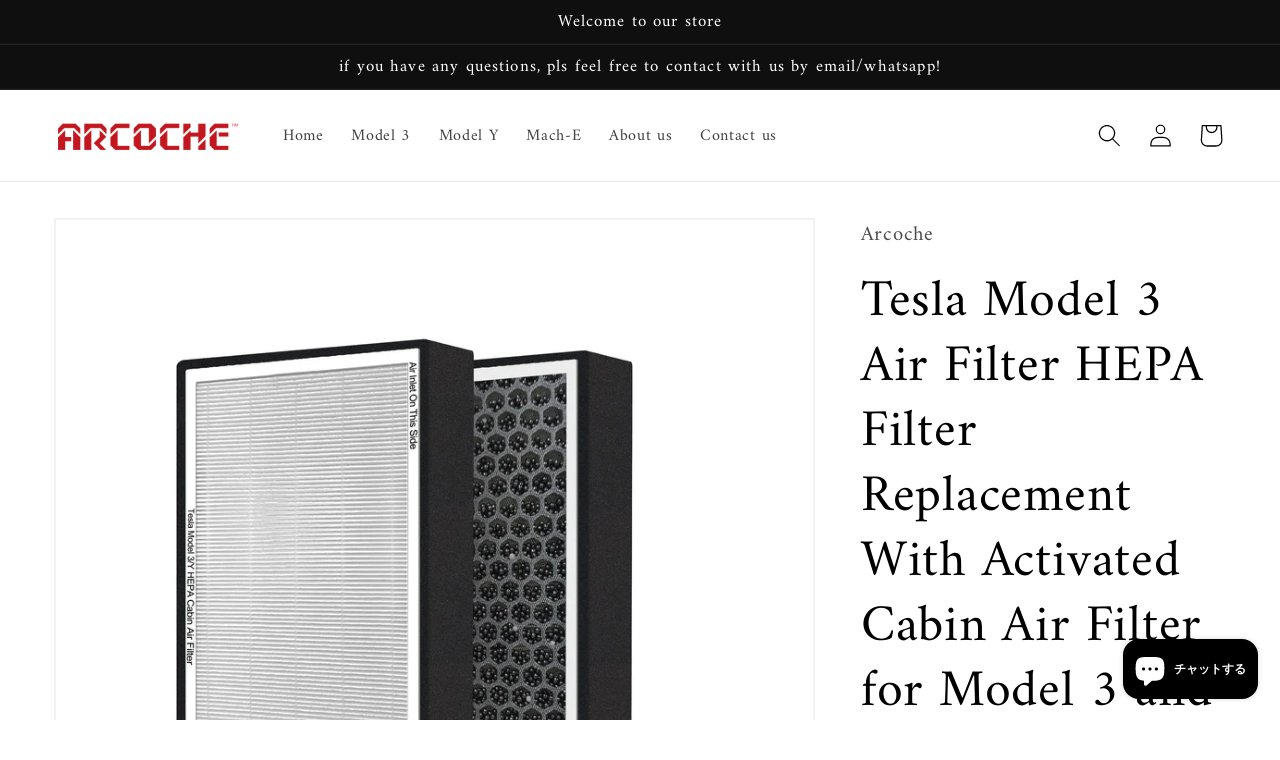

--- FILE ---
content_type: text/html; charset=utf-8
request_url: https://b2b.arcoche.net/ja/products/tesla-model-3-air-inlet-filter-intake-accessories-2021-model-3-y-upgrade-carbon-filters
body_size: 44094
content:







    
        
        
        
    



    
    
        
        
        
    



    
    
        
        
        
    



    
    
        
        
        
    



<!doctype html>
<html class="no-js" lang="ja">
  <head><link href="//b2b.arcoche.net/cdn/shop/t/2/assets/tiny.content.min.css?v=110" rel="stylesheet" type="text/css" media="all" />
    <meta charset="utf-8">
    <meta http-equiv="X-UA-Compatible" content="IE=edge">
    <meta name="viewport" content="width=device-width,initial-scale=1">
    <meta name="theme-color" content="">
    <link rel="canonical" href="https://b2b.arcoche.net/ja/products/tesla-model-3-air-inlet-filter-intake-accessories-2021-model-3-y-upgrade-carbon-filters">
    <link rel="preconnect" href="https://cdn.shopify.com" crossorigin><link rel="icon" type="image/png" href="//b2b.arcoche.net/cdn/shop/files/ARCOCHE.png?crop=center&height=32&v=1658974238&width=32"><link rel="preconnect" href="https://fonts.shopifycdn.com" crossorigin><title>
      Tesla Model 3 Air Inlet Filter Intake Accessories 2021 Model 3/Y Upgr
 &ndash; Arcoche Wholesale</title>

    
      <meta name="description" content="Necessary Accessory for Tesla: Custom-designed based on the original Tesla Model 3/Y air filter. Fits all Tesla Model 3 2017,2018,2019 2020 2021 2022 and Model Y. Premium Air Filter: Made of HEPA activated carbon filter, can absorb impurities inside and prevent dust, impurities, odor, vinegar and pollen.so it can keep ">
    

    

<meta property="og:site_name" content="Arcoche Wholesale">
<meta property="og:url" content="https://b2b.arcoche.net/ja/products/tesla-model-3-air-inlet-filter-intake-accessories-2021-model-3-y-upgrade-carbon-filters">
<meta property="og:title" content="Tesla Model 3 Air Inlet Filter Intake Accessories 2021 Model 3/Y Upgr">
<meta property="og:type" content="product">
<meta property="og:description" content="Necessary Accessory for Tesla: Custom-designed based on the original Tesla Model 3/Y air filter. Fits all Tesla Model 3 2017,2018,2019 2020 2021 2022 and Model Y. Premium Air Filter: Made of HEPA activated carbon filter, can absorb impurities inside and prevent dust, impurities, odor, vinegar and pollen.so it can keep "><meta property="og:image" content="http://b2b.arcoche.net/cdn/shop/products/1_3.0_3.jpg?v=1658901590">
  <meta property="og:image:secure_url" content="https://b2b.arcoche.net/cdn/shop/products/1_3.0_3.jpg?v=1658901590">
  <meta property="og:image:width" content="2000">
  <meta property="og:image:height" content="2000"><meta property="og:price:amount" content="18.99">
  <meta property="og:price:currency" content="USD"><meta name="twitter:card" content="summary_large_image">
<meta name="twitter:title" content="Tesla Model 3 Air Inlet Filter Intake Accessories 2021 Model 3/Y Upgr">
<meta name="twitter:description" content="Necessary Accessory for Tesla: Custom-designed based on the original Tesla Model 3/Y air filter. Fits all Tesla Model 3 2017,2018,2019 2020 2021 2022 and Model Y. Premium Air Filter: Made of HEPA activated carbon filter, can absorb impurities inside and prevent dust, impurities, odor, vinegar and pollen.so it can keep ">


    <script src="//b2b.arcoche.net/cdn/shop/t/2/assets/global.js?v=24850326154503943211659506826" defer="defer"></script>
    <script>window.performance && window.performance.mark && window.performance.mark('shopify.content_for_header.start');</script><meta id="shopify-digital-wallet" name="shopify-digital-wallet" content="/62482645164/digital_wallets/dialog">
<meta name="shopify-checkout-api-token" content="56036f89bf76b782e932c6426e92bd38">
<meta id="in-context-paypal-metadata" data-shop-id="62482645164" data-venmo-supported="false" data-environment="production" data-locale="ja_JP" data-paypal-v4="true" data-currency="USD">
<link rel="alternate" hreflang="x-default" href="https://b2b.arcoche.net/products/tesla-model-3-air-inlet-filter-intake-accessories-2021-model-3-y-upgrade-carbon-filters">
<link rel="alternate" hreflang="en" href="https://b2b.arcoche.net/products/tesla-model-3-air-inlet-filter-intake-accessories-2021-model-3-y-upgrade-carbon-filters">
<link rel="alternate" hreflang="fr" href="https://b2b.arcoche.net/fr/products/tesla-model-3-air-inlet-filter-intake-accessories-2021-model-3-y-upgrade-carbon-filters">
<link rel="alternate" hreflang="de" href="https://b2b.arcoche.net/de/products/tesla-model-3-air-inlet-filter-intake-accessories-2021-model-3-y-upgrade-carbon-filters">
<link rel="alternate" hreflang="es" href="https://b2b.arcoche.net/es/products/tesla-model-3-air-inlet-filter-intake-accessories-2021-model-3-y-upgrade-carbon-filters">
<link rel="alternate" hreflang="it" href="https://b2b.arcoche.net/it/products/tesla-model-3-air-inlet-filter-intake-accessories-2021-model-3-y-upgrade-carbon-filters">
<link rel="alternate" hreflang="ja" href="https://b2b.arcoche.net/ja/products/tesla-model-3-air-inlet-filter-intake-accessories-2021-model-3-y-upgrade-carbon-filters">
<link rel="alternate" type="application/json+oembed" href="https://b2b.arcoche.net/ja/products/tesla-model-3-air-inlet-filter-intake-accessories-2021-model-3-y-upgrade-carbon-filters.oembed">
<script async="async" src="/checkouts/internal/preloads.js?locale=ja-US"></script>
<script id="shopify-features" type="application/json">{"accessToken":"56036f89bf76b782e932c6426e92bd38","betas":["rich-media-storefront-analytics"],"domain":"b2b.arcoche.net","predictiveSearch":true,"shopId":62482645164,"locale":"ja"}</script>
<script>var Shopify = Shopify || {};
Shopify.shop = "b2b-arcoche.myshopify.com";
Shopify.locale = "ja";
Shopify.currency = {"active":"USD","rate":"1.0"};
Shopify.country = "US";
Shopify.theme = {"name":"Dawn 的更新版副本","id":131100836012,"schema_name":"Dawn","schema_version":"6.0.2","theme_store_id":887,"role":"main"};
Shopify.theme.handle = "null";
Shopify.theme.style = {"id":null,"handle":null};
Shopify.cdnHost = "b2b.arcoche.net/cdn";
Shopify.routes = Shopify.routes || {};
Shopify.routes.root = "/ja/";</script>
<script type="module">!function(o){(o.Shopify=o.Shopify||{}).modules=!0}(window);</script>
<script>!function(o){function n(){var o=[];function n(){o.push(Array.prototype.slice.apply(arguments))}return n.q=o,n}var t=o.Shopify=o.Shopify||{};t.loadFeatures=n(),t.autoloadFeatures=n()}(window);</script>
<script id="shop-js-analytics" type="application/json">{"pageType":"product"}</script>
<script defer="defer" async type="module" src="//b2b.arcoche.net/cdn/shopifycloud/shop-js/modules/v2/client.init-shop-cart-sync_CZKilf07.ja.esm.js"></script>
<script defer="defer" async type="module" src="//b2b.arcoche.net/cdn/shopifycloud/shop-js/modules/v2/chunk.common_rlhnONO2.esm.js"></script>
<script type="module">
  await import("//b2b.arcoche.net/cdn/shopifycloud/shop-js/modules/v2/client.init-shop-cart-sync_CZKilf07.ja.esm.js");
await import("//b2b.arcoche.net/cdn/shopifycloud/shop-js/modules/v2/chunk.common_rlhnONO2.esm.js");

  window.Shopify.SignInWithShop?.initShopCartSync?.({"fedCMEnabled":true,"windoidEnabled":true});

</script>
<script>(function() {
  var isLoaded = false;
  function asyncLoad() {
    if (isLoaded) return;
    isLoaded = true;
    var urls = ["https:\/\/sdks.automizely.com\/conversions\/v1\/conversions.js?app_connection_id=95674a7641164bde90e5c048467c82f8\u0026mapped_org_id=d40f97f5b6b3387bfd626313cd98f69a_v1\u0026shop=b2b-arcoche.myshopify.com","https:\/\/widgets.automizely.com\/reviews\/v1\/sdk.js?connection_id=a502f16f0bc34131bc112dd72d89a363\u0026mapped_org_id=d40f97f5b6b3387bfd626313cd98f69a_v1\u0026oid=79f741d0aeab4cee945596b5fe2da3cf\u0026shop=b2b-arcoche.myshopify.com","https:\/\/vd.kaktusapp.com\/storage\/js\/kaktus_volume_discount-b2b-arcoche.myshopify.com.js?ver=99\u0026shop=b2b-arcoche.myshopify.com"];
    for (var i = 0; i < urls.length; i++) {
      var s = document.createElement('script');
      s.type = 'text/javascript';
      s.async = true;
      s.src = urls[i];
      var x = document.getElementsByTagName('script')[0];
      x.parentNode.insertBefore(s, x);
    }
  };
  if(window.attachEvent) {
    window.attachEvent('onload', asyncLoad);
  } else {
    window.addEventListener('load', asyncLoad, false);
  }
})();</script>
<script id="__st">var __st={"a":62482645164,"offset":-28800,"reqid":"cd259a22-2c68-4026-a6f7-47e193fa73d2-1769005248","pageurl":"b2b.arcoche.net\/ja\/products\/tesla-model-3-air-inlet-filter-intake-accessories-2021-model-3-y-upgrade-carbon-filters","u":"26aa5cecff74","p":"product","rtyp":"product","rid":7395474571436};</script>
<script>window.ShopifyPaypalV4VisibilityTracking = true;</script>
<script id="captcha-bootstrap">!function(){'use strict';const t='contact',e='account',n='new_comment',o=[[t,t],['blogs',n],['comments',n],[t,'customer']],c=[[e,'customer_login'],[e,'guest_login'],[e,'recover_customer_password'],[e,'create_customer']],r=t=>t.map((([t,e])=>`form[action*='/${t}']:not([data-nocaptcha='true']) input[name='form_type'][value='${e}']`)).join(','),a=t=>()=>t?[...document.querySelectorAll(t)].map((t=>t.form)):[];function s(){const t=[...o],e=r(t);return a(e)}const i='password',u='form_key',d=['recaptcha-v3-token','g-recaptcha-response','h-captcha-response',i],f=()=>{try{return window.sessionStorage}catch{return}},m='__shopify_v',_=t=>t.elements[u];function p(t,e,n=!1){try{const o=window.sessionStorage,c=JSON.parse(o.getItem(e)),{data:r}=function(t){const{data:e,action:n}=t;return t[m]||n?{data:e,action:n}:{data:t,action:n}}(c);for(const[e,n]of Object.entries(r))t.elements[e]&&(t.elements[e].value=n);n&&o.removeItem(e)}catch(o){console.error('form repopulation failed',{error:o})}}const l='form_type',E='cptcha';function T(t){t.dataset[E]=!0}const w=window,h=w.document,L='Shopify',v='ce_forms',y='captcha';let A=!1;((t,e)=>{const n=(g='f06e6c50-85a8-45c8-87d0-21a2b65856fe',I='https://cdn.shopify.com/shopifycloud/storefront-forms-hcaptcha/ce_storefront_forms_captcha_hcaptcha.v1.5.2.iife.js',D={infoText:'hCaptchaによる保護',privacyText:'プライバシー',termsText:'利用規約'},(t,e,n)=>{const o=w[L][v],c=o.bindForm;if(c)return c(t,g,e,D).then(n);var r;o.q.push([[t,g,e,D],n]),r=I,A||(h.body.append(Object.assign(h.createElement('script'),{id:'captcha-provider',async:!0,src:r})),A=!0)});var g,I,D;w[L]=w[L]||{},w[L][v]=w[L][v]||{},w[L][v].q=[],w[L][y]=w[L][y]||{},w[L][y].protect=function(t,e){n(t,void 0,e),T(t)},Object.freeze(w[L][y]),function(t,e,n,w,h,L){const[v,y,A,g]=function(t,e,n){const i=e?o:[],u=t?c:[],d=[...i,...u],f=r(d),m=r(i),_=r(d.filter((([t,e])=>n.includes(e))));return[a(f),a(m),a(_),s()]}(w,h,L),I=t=>{const e=t.target;return e instanceof HTMLFormElement?e:e&&e.form},D=t=>v().includes(t);t.addEventListener('submit',(t=>{const e=I(t);if(!e)return;const n=D(e)&&!e.dataset.hcaptchaBound&&!e.dataset.recaptchaBound,o=_(e),c=g().includes(e)&&(!o||!o.value);(n||c)&&t.preventDefault(),c&&!n&&(function(t){try{if(!f())return;!function(t){const e=f();if(!e)return;const n=_(t);if(!n)return;const o=n.value;o&&e.removeItem(o)}(t);const e=Array.from(Array(32),(()=>Math.random().toString(36)[2])).join('');!function(t,e){_(t)||t.append(Object.assign(document.createElement('input'),{type:'hidden',name:u})),t.elements[u].value=e}(t,e),function(t,e){const n=f();if(!n)return;const o=[...t.querySelectorAll(`input[type='${i}']`)].map((({name:t})=>t)),c=[...d,...o],r={};for(const[a,s]of new FormData(t).entries())c.includes(a)||(r[a]=s);n.setItem(e,JSON.stringify({[m]:1,action:t.action,data:r}))}(t,e)}catch(e){console.error('failed to persist form',e)}}(e),e.submit())}));const S=(t,e)=>{t&&!t.dataset[E]&&(n(t,e.some((e=>e===t))),T(t))};for(const o of['focusin','change'])t.addEventListener(o,(t=>{const e=I(t);D(e)&&S(e,y())}));const B=e.get('form_key'),M=e.get(l),P=B&&M;t.addEventListener('DOMContentLoaded',(()=>{const t=y();if(P)for(const e of t)e.elements[l].value===M&&p(e,B);[...new Set([...A(),...v().filter((t=>'true'===t.dataset.shopifyCaptcha))])].forEach((e=>S(e,t)))}))}(h,new URLSearchParams(w.location.search),n,t,e,['guest_login'])})(!0,!0)}();</script>
<script integrity="sha256-4kQ18oKyAcykRKYeNunJcIwy7WH5gtpwJnB7kiuLZ1E=" data-source-attribution="shopify.loadfeatures" defer="defer" src="//b2b.arcoche.net/cdn/shopifycloud/storefront/assets/storefront/load_feature-a0a9edcb.js" crossorigin="anonymous"></script>
<script data-source-attribution="shopify.dynamic_checkout.dynamic.init">var Shopify=Shopify||{};Shopify.PaymentButton=Shopify.PaymentButton||{isStorefrontPortableWallets:!0,init:function(){window.Shopify.PaymentButton.init=function(){};var t=document.createElement("script");t.src="https://b2b.arcoche.net/cdn/shopifycloud/portable-wallets/latest/portable-wallets.ja.js",t.type="module",document.head.appendChild(t)}};
</script>
<script data-source-attribution="shopify.dynamic_checkout.buyer_consent">
  function portableWalletsHideBuyerConsent(e){var t=document.getElementById("shopify-buyer-consent"),n=document.getElementById("shopify-subscription-policy-button");t&&n&&(t.classList.add("hidden"),t.setAttribute("aria-hidden","true"),n.removeEventListener("click",e))}function portableWalletsShowBuyerConsent(e){var t=document.getElementById("shopify-buyer-consent"),n=document.getElementById("shopify-subscription-policy-button");t&&n&&(t.classList.remove("hidden"),t.removeAttribute("aria-hidden"),n.addEventListener("click",e))}window.Shopify?.PaymentButton&&(window.Shopify.PaymentButton.hideBuyerConsent=portableWalletsHideBuyerConsent,window.Shopify.PaymentButton.showBuyerConsent=portableWalletsShowBuyerConsent);
</script>
<script>
  function portableWalletsCleanup(e){e&&e.src&&console.error("Failed to load portable wallets script "+e.src);var t=document.querySelectorAll("shopify-accelerated-checkout .shopify-payment-button__skeleton, shopify-accelerated-checkout-cart .wallet-cart-button__skeleton"),e=document.getElementById("shopify-buyer-consent");for(let e=0;e<t.length;e++)t[e].remove();e&&e.remove()}function portableWalletsNotLoadedAsModule(e){e instanceof ErrorEvent&&"string"==typeof e.message&&e.message.includes("import.meta")&&"string"==typeof e.filename&&e.filename.includes("portable-wallets")&&(window.removeEventListener("error",portableWalletsNotLoadedAsModule),window.Shopify.PaymentButton.failedToLoad=e,"loading"===document.readyState?document.addEventListener("DOMContentLoaded",window.Shopify.PaymentButton.init):window.Shopify.PaymentButton.init())}window.addEventListener("error",portableWalletsNotLoadedAsModule);
</script>

<script type="module" src="https://b2b.arcoche.net/cdn/shopifycloud/portable-wallets/latest/portable-wallets.ja.js" onError="portableWalletsCleanup(this)" crossorigin="anonymous"></script>
<script nomodule>
  document.addEventListener("DOMContentLoaded", portableWalletsCleanup);
</script>

<link id="shopify-accelerated-checkout-styles" rel="stylesheet" media="screen" href="https://b2b.arcoche.net/cdn/shopifycloud/portable-wallets/latest/accelerated-checkout-backwards-compat.css" crossorigin="anonymous">
<style id="shopify-accelerated-checkout-cart">
        #shopify-buyer-consent {
  margin-top: 1em;
  display: inline-block;
  width: 100%;
}

#shopify-buyer-consent.hidden {
  display: none;
}

#shopify-subscription-policy-button {
  background: none;
  border: none;
  padding: 0;
  text-decoration: underline;
  font-size: inherit;
  cursor: pointer;
}

#shopify-subscription-policy-button::before {
  box-shadow: none;
}

      </style>
<script id="sections-script" data-sections="product-recommendations,header,footer" defer="defer" src="//b2b.arcoche.net/cdn/shop/t/2/compiled_assets/scripts.js?v=110"></script>
<script>window.performance && window.performance.mark && window.performance.mark('shopify.content_for_header.end');</script>


    <style data-shopify>
      @font-face {
  font-family: Amiri;
  font-weight: 400;
  font-style: normal;
  font-display: swap;
  src: url("//b2b.arcoche.net/cdn/fonts/amiri/amiri_n4.fee8c3379b68ea3b9c7241a63b8a252071faad52.woff2") format("woff2"),
       url("//b2b.arcoche.net/cdn/fonts/amiri/amiri_n4.94cde4e18ec8ae53bf8f7240b84e1f76ce23772d.woff") format("woff");
}

      @font-face {
  font-family: Amiri;
  font-weight: 700;
  font-style: normal;
  font-display: swap;
  src: url("//b2b.arcoche.net/cdn/fonts/amiri/amiri_n7.18bdf9995a65958ebe1ecc6a8e58369f2e5fde36.woff2") format("woff2"),
       url("//b2b.arcoche.net/cdn/fonts/amiri/amiri_n7.4018e09897bebe29690de457ff22ede457913518.woff") format("woff");
}

      @font-face {
  font-family: Amiri;
  font-weight: 400;
  font-style: italic;
  font-display: swap;
  src: url("//b2b.arcoche.net/cdn/fonts/amiri/amiri_i4.95beacf234505f7529ea2b9b84305503763d41e2.woff2") format("woff2"),
       url("//b2b.arcoche.net/cdn/fonts/amiri/amiri_i4.8d0b215ae13ef2acc52deb9eff6cd2c66724cd2c.woff") format("woff");
}

      @font-face {
  font-family: Amiri;
  font-weight: 700;
  font-style: italic;
  font-display: swap;
  src: url("//b2b.arcoche.net/cdn/fonts/amiri/amiri_i7.d86700268b4250b5d5dd87a772497e6709d54e11.woff2") format("woff2"),
       url("//b2b.arcoche.net/cdn/fonts/amiri/amiri_i7.cb7296b13edcdeb3c0aa02998d8a90203078f1a1.woff") format("woff");
}

      @font-face {
  font-family: Amiri;
  font-weight: 400;
  font-style: normal;
  font-display: swap;
  src: url("//b2b.arcoche.net/cdn/fonts/amiri/amiri_n4.fee8c3379b68ea3b9c7241a63b8a252071faad52.woff2") format("woff2"),
       url("//b2b.arcoche.net/cdn/fonts/amiri/amiri_n4.94cde4e18ec8ae53bf8f7240b84e1f76ce23772d.woff") format("woff");
}


      :root {
        --font-body-family: Amiri, serif;
        --font-body-style: normal;
        --font-body-weight: 400;
        --font-body-weight-bold: 700;

        --font-heading-family: Amiri, serif;
        --font-heading-style: normal;
        --font-heading-weight: 400;

        --font-body-scale: 1.15;
        --font-heading-scale: 1.1304347826086956;

        --color-base-text: 0, 0, 0;
        --color-shadow: 0, 0, 0;
        --color-base-background-1: 255, 255, 255;
        --color-base-background-2: 54, 49, 49;
        --color-base-solid-button-labels: 255, 255, 255;
        --color-base-outline-button-labels: 18, 18, 18;
        --color-base-accent-1: 16, 15, 15;
        --color-base-accent-2: 223, 39, 39;
        --payment-terms-background-color: #ffffff;

        --gradient-base-background-1: #ffffff;
        --gradient-base-background-2: #363131;
        --gradient-base-accent-1: #100f0f;
        --gradient-base-accent-2: #df2727;

        --media-padding: px;
        --media-border-opacity: 0.05;
        --media-border-width: 2px;
        --media-radius: 0px;
        --media-shadow-opacity: 0.0;
        --media-shadow-horizontal-offset: 0px;
        --media-shadow-vertical-offset: -18px;
        --media-shadow-blur-radius: 5px;
        --media-shadow-visible: 0;

        --page-width: 120rem;
        --page-width-margin: 0rem;

        --card-image-padding: 0.0rem;
        --card-corner-radius: 0.0rem;
        --card-text-alignment: left;
        --card-border-width: 0.0rem;
        --card-border-opacity: 0.1;
        --card-shadow-opacity: 0.0;
        --card-shadow-visible: 0;
        --card-shadow-horizontal-offset: 0.0rem;
        --card-shadow-vertical-offset: 0.4rem;
        --card-shadow-blur-radius: 0.5rem;

        --badge-corner-radius: 4.0rem;

        --popup-border-width: 1px;
        --popup-border-opacity: 0.1;
        --popup-corner-radius: 0px;
        --popup-shadow-opacity: 0.0;
        --popup-shadow-horizontal-offset: 0px;
        --popup-shadow-vertical-offset: 4px;
        --popup-shadow-blur-radius: 5px;

        --drawer-border-width: 1px;
        --drawer-border-opacity: 0.1;
        --drawer-shadow-opacity: 0.0;
        --drawer-shadow-horizontal-offset: 0px;
        --drawer-shadow-vertical-offset: 4px;
        --drawer-shadow-blur-radius: 5px;

        --spacing-sections-desktop: 0px;
        --spacing-sections-mobile: 0px;

        --grid-desktop-vertical-spacing: 8px;
        --grid-desktop-horizontal-spacing: 8px;
        --grid-mobile-vertical-spacing: 4px;
        --grid-mobile-horizontal-spacing: 4px;

        --text-boxes-border-opacity: 0.1;
        --text-boxes-border-width: 0px;
        --text-boxes-radius: 0px;
        --text-boxes-shadow-opacity: 0.0;
        --text-boxes-shadow-visible: 0;
        --text-boxes-shadow-horizontal-offset: 0px;
        --text-boxes-shadow-vertical-offset: 4px;
        --text-boxes-shadow-blur-radius: 5px;

        --buttons-radius: 0px;
        --buttons-radius-outset: 0px;
        --buttons-border-width: 1px;
        --buttons-border-opacity: 1.0;
        --buttons-shadow-opacity: 0.0;
        --buttons-shadow-visible: 0;
        --buttons-shadow-horizontal-offset: 0px;
        --buttons-shadow-vertical-offset: 4px;
        --buttons-shadow-blur-radius: 5px;
        --buttons-border-offset: 0px;

        --inputs-radius: 0px;
        --inputs-border-width: 1px;
        --inputs-border-opacity: 0.55;
        --inputs-shadow-opacity: 0.0;
        --inputs-shadow-horizontal-offset: 0px;
        --inputs-margin-offset: 0px;
        --inputs-shadow-vertical-offset: 4px;
        --inputs-shadow-blur-radius: 5px;
        --inputs-radius-outset: 0px;

        --variant-pills-radius: 40px;
        --variant-pills-border-width: 1px;
        --variant-pills-border-opacity: 0.55;
        --variant-pills-shadow-opacity: 0.0;
        --variant-pills-shadow-horizontal-offset: 0px;
        --variant-pills-shadow-vertical-offset: 4px;
        --variant-pills-shadow-blur-radius: 5px;
      }

      *,
      *::before,
      *::after {
        box-sizing: inherit;
      }

      html {
        box-sizing: border-box;
        font-size: calc(var(--font-body-scale) * 62.5%);
        height: 100%;
      }

      body {
        display: grid;
        grid-template-rows: auto auto 1fr auto;
        grid-template-columns: 100%;
        min-height: 100%;
        margin: 0;
        font-size: 1.5rem;
        letter-spacing: 0.06rem;
        line-height: calc(1 + 0.8 / var(--font-body-scale));
        font-family: var(--font-body-family);
        font-style: var(--font-body-style);
        font-weight: var(--font-body-weight);
      }

      @media screen and (min-width: 750px) {
        body {
          font-size: 1.6rem;
        }
      }
    </style>

    <link href="//b2b.arcoche.net/cdn/shop/t/2/assets/base.css?v=19666067365360246481659506828" rel="stylesheet" type="text/css" media="all" />
<link rel="preload" as="font" href="//b2b.arcoche.net/cdn/fonts/amiri/amiri_n4.fee8c3379b68ea3b9c7241a63b8a252071faad52.woff2" type="font/woff2" crossorigin><link rel="preload" as="font" href="//b2b.arcoche.net/cdn/fonts/amiri/amiri_n4.fee8c3379b68ea3b9c7241a63b8a252071faad52.woff2" type="font/woff2" crossorigin><link rel="stylesheet" href="//b2b.arcoche.net/cdn/shop/t/2/assets/component-predictive-search.css?v=165644661289088488651659506826" media="print" onload="this.media='all'"><script>document.documentElement.className = document.documentElement.className.replace('no-js', 'js');
    if (Shopify.designMode) {
      document.documentElement.classList.add('shopify-design-mode');
    }
    </script>
  <script src="https://cdn.shopify.com/extensions/e8878072-2f6b-4e89-8082-94b04320908d/inbox-1254/assets/inbox-chat-loader.js" type="text/javascript" defer="defer"></script>
<link href="https://monorail-edge.shopifysvc.com" rel="dns-prefetch">
<script>(function(){if ("sendBeacon" in navigator && "performance" in window) {try {var session_token_from_headers = performance.getEntriesByType('navigation')[0].serverTiming.find(x => x.name == '_s').description;} catch {var session_token_from_headers = undefined;}var session_cookie_matches = document.cookie.match(/_shopify_s=([^;]*)/);var session_token_from_cookie = session_cookie_matches && session_cookie_matches.length === 2 ? session_cookie_matches[1] : "";var session_token = session_token_from_headers || session_token_from_cookie || "";function handle_abandonment_event(e) {var entries = performance.getEntries().filter(function(entry) {return /monorail-edge.shopifysvc.com/.test(entry.name);});if (!window.abandonment_tracked && entries.length === 0) {window.abandonment_tracked = true;var currentMs = Date.now();var navigation_start = performance.timing.navigationStart;var payload = {shop_id: 62482645164,url: window.location.href,navigation_start,duration: currentMs - navigation_start,session_token,page_type: "product"};window.navigator.sendBeacon("https://monorail-edge.shopifysvc.com/v1/produce", JSON.stringify({schema_id: "online_store_buyer_site_abandonment/1.1",payload: payload,metadata: {event_created_at_ms: currentMs,event_sent_at_ms: currentMs}}));}}window.addEventListener('pagehide', handle_abandonment_event);}}());</script>
<script id="web-pixels-manager-setup">(function e(e,d,r,n,o){if(void 0===o&&(o={}),!Boolean(null===(a=null===(i=window.Shopify)||void 0===i?void 0:i.analytics)||void 0===a?void 0:a.replayQueue)){var i,a;window.Shopify=window.Shopify||{};var t=window.Shopify;t.analytics=t.analytics||{};var s=t.analytics;s.replayQueue=[],s.publish=function(e,d,r){return s.replayQueue.push([e,d,r]),!0};try{self.performance.mark("wpm:start")}catch(e){}var l=function(){var e={modern:/Edge?\/(1{2}[4-9]|1[2-9]\d|[2-9]\d{2}|\d{4,})\.\d+(\.\d+|)|Firefox\/(1{2}[4-9]|1[2-9]\d|[2-9]\d{2}|\d{4,})\.\d+(\.\d+|)|Chrom(ium|e)\/(9{2}|\d{3,})\.\d+(\.\d+|)|(Maci|X1{2}).+ Version\/(15\.\d+|(1[6-9]|[2-9]\d|\d{3,})\.\d+)([,.]\d+|)( \(\w+\)|)( Mobile\/\w+|) Safari\/|Chrome.+OPR\/(9{2}|\d{3,})\.\d+\.\d+|(CPU[ +]OS|iPhone[ +]OS|CPU[ +]iPhone|CPU IPhone OS|CPU iPad OS)[ +]+(15[._]\d+|(1[6-9]|[2-9]\d|\d{3,})[._]\d+)([._]\d+|)|Android:?[ /-](13[3-9]|1[4-9]\d|[2-9]\d{2}|\d{4,})(\.\d+|)(\.\d+|)|Android.+Firefox\/(13[5-9]|1[4-9]\d|[2-9]\d{2}|\d{4,})\.\d+(\.\d+|)|Android.+Chrom(ium|e)\/(13[3-9]|1[4-9]\d|[2-9]\d{2}|\d{4,})\.\d+(\.\d+|)|SamsungBrowser\/([2-9]\d|\d{3,})\.\d+/,legacy:/Edge?\/(1[6-9]|[2-9]\d|\d{3,})\.\d+(\.\d+|)|Firefox\/(5[4-9]|[6-9]\d|\d{3,})\.\d+(\.\d+|)|Chrom(ium|e)\/(5[1-9]|[6-9]\d|\d{3,})\.\d+(\.\d+|)([\d.]+$|.*Safari\/(?![\d.]+ Edge\/[\d.]+$))|(Maci|X1{2}).+ Version\/(10\.\d+|(1[1-9]|[2-9]\d|\d{3,})\.\d+)([,.]\d+|)( \(\w+\)|)( Mobile\/\w+|) Safari\/|Chrome.+OPR\/(3[89]|[4-9]\d|\d{3,})\.\d+\.\d+|(CPU[ +]OS|iPhone[ +]OS|CPU[ +]iPhone|CPU IPhone OS|CPU iPad OS)[ +]+(10[._]\d+|(1[1-9]|[2-9]\d|\d{3,})[._]\d+)([._]\d+|)|Android:?[ /-](13[3-9]|1[4-9]\d|[2-9]\d{2}|\d{4,})(\.\d+|)(\.\d+|)|Mobile Safari.+OPR\/([89]\d|\d{3,})\.\d+\.\d+|Android.+Firefox\/(13[5-9]|1[4-9]\d|[2-9]\d{2}|\d{4,})\.\d+(\.\d+|)|Android.+Chrom(ium|e)\/(13[3-9]|1[4-9]\d|[2-9]\d{2}|\d{4,})\.\d+(\.\d+|)|Android.+(UC? ?Browser|UCWEB|U3)[ /]?(15\.([5-9]|\d{2,})|(1[6-9]|[2-9]\d|\d{3,})\.\d+)\.\d+|SamsungBrowser\/(5\.\d+|([6-9]|\d{2,})\.\d+)|Android.+MQ{2}Browser\/(14(\.(9|\d{2,})|)|(1[5-9]|[2-9]\d|\d{3,})(\.\d+|))(\.\d+|)|K[Aa][Ii]OS\/(3\.\d+|([4-9]|\d{2,})\.\d+)(\.\d+|)/},d=e.modern,r=e.legacy,n=navigator.userAgent;return n.match(d)?"modern":n.match(r)?"legacy":"unknown"}(),u="modern"===l?"modern":"legacy",c=(null!=n?n:{modern:"",legacy:""})[u],f=function(e){return[e.baseUrl,"/wpm","/b",e.hashVersion,"modern"===e.buildTarget?"m":"l",".js"].join("")}({baseUrl:d,hashVersion:r,buildTarget:u}),m=function(e){var d=e.version,r=e.bundleTarget,n=e.surface,o=e.pageUrl,i=e.monorailEndpoint;return{emit:function(e){var a=e.status,t=e.errorMsg,s=(new Date).getTime(),l=JSON.stringify({metadata:{event_sent_at_ms:s},events:[{schema_id:"web_pixels_manager_load/3.1",payload:{version:d,bundle_target:r,page_url:o,status:a,surface:n,error_msg:t},metadata:{event_created_at_ms:s}}]});if(!i)return console&&console.warn&&console.warn("[Web Pixels Manager] No Monorail endpoint provided, skipping logging."),!1;try{return self.navigator.sendBeacon.bind(self.navigator)(i,l)}catch(e){}var u=new XMLHttpRequest;try{return u.open("POST",i,!0),u.setRequestHeader("Content-Type","text/plain"),u.send(l),!0}catch(e){return console&&console.warn&&console.warn("[Web Pixels Manager] Got an unhandled error while logging to Monorail."),!1}}}}({version:r,bundleTarget:l,surface:e.surface,pageUrl:self.location.href,monorailEndpoint:e.monorailEndpoint});try{o.browserTarget=l,function(e){var d=e.src,r=e.async,n=void 0===r||r,o=e.onload,i=e.onerror,a=e.sri,t=e.scriptDataAttributes,s=void 0===t?{}:t,l=document.createElement("script"),u=document.querySelector("head"),c=document.querySelector("body");if(l.async=n,l.src=d,a&&(l.integrity=a,l.crossOrigin="anonymous"),s)for(var f in s)if(Object.prototype.hasOwnProperty.call(s,f))try{l.dataset[f]=s[f]}catch(e){}if(o&&l.addEventListener("load",o),i&&l.addEventListener("error",i),u)u.appendChild(l);else{if(!c)throw new Error("Did not find a head or body element to append the script");c.appendChild(l)}}({src:f,async:!0,onload:function(){if(!function(){var e,d;return Boolean(null===(d=null===(e=window.Shopify)||void 0===e?void 0:e.analytics)||void 0===d?void 0:d.initialized)}()){var d=window.webPixelsManager.init(e)||void 0;if(d){var r=window.Shopify.analytics;r.replayQueue.forEach((function(e){var r=e[0],n=e[1],o=e[2];d.publishCustomEvent(r,n,o)})),r.replayQueue=[],r.publish=d.publishCustomEvent,r.visitor=d.visitor,r.initialized=!0}}},onerror:function(){return m.emit({status:"failed",errorMsg:"".concat(f," has failed to load")})},sri:function(e){var d=/^sha384-[A-Za-z0-9+/=]+$/;return"string"==typeof e&&d.test(e)}(c)?c:"",scriptDataAttributes:o}),m.emit({status:"loading"})}catch(e){m.emit({status:"failed",errorMsg:(null==e?void 0:e.message)||"Unknown error"})}}})({shopId: 62482645164,storefrontBaseUrl: "https://b2b.arcoche.net",extensionsBaseUrl: "https://extensions.shopifycdn.com/cdn/shopifycloud/web-pixels-manager",monorailEndpoint: "https://monorail-edge.shopifysvc.com/unstable/produce_batch",surface: "storefront-renderer",enabledBetaFlags: ["2dca8a86"],webPixelsConfigList: [{"id":"851345580","configuration":"{\"hashed_organization_id\":\"d40f97f5b6b3387bfd626313cd98f69a_v1\",\"app_key\":\"b2b-arcoche\",\"allow_collect_personal_data\":\"true\"}","eventPayloadVersion":"v1","runtimeContext":"STRICT","scriptVersion":"6f6660f15c595d517f203f6e1abcb171","type":"APP","apiClientId":2814809,"privacyPurposes":["ANALYTICS","MARKETING","SALE_OF_DATA"],"dataSharingAdjustments":{"protectedCustomerApprovalScopes":["read_customer_address","read_customer_email","read_customer_name","read_customer_personal_data","read_customer_phone"]}},{"id":"shopify-app-pixel","configuration":"{}","eventPayloadVersion":"v1","runtimeContext":"STRICT","scriptVersion":"0450","apiClientId":"shopify-pixel","type":"APP","privacyPurposes":["ANALYTICS","MARKETING"]},{"id":"shopify-custom-pixel","eventPayloadVersion":"v1","runtimeContext":"LAX","scriptVersion":"0450","apiClientId":"shopify-pixel","type":"CUSTOM","privacyPurposes":["ANALYTICS","MARKETING"]}],isMerchantRequest: false,initData: {"shop":{"name":"Arcoche Wholesale","paymentSettings":{"currencyCode":"USD"},"myshopifyDomain":"b2b-arcoche.myshopify.com","countryCode":"CN","storefrontUrl":"https:\/\/b2b.arcoche.net\/ja"},"customer":null,"cart":null,"checkout":null,"productVariants":[{"price":{"amount":26.99,"currencyCode":"USD"},"product":{"title":"Tesla Model 3 Air Filter HEPA Filter Replacement With Activated Cabin Air Filter for Model 3 and Model Y 2016-2022 (2 Pack)","vendor":"Arcoche","id":"7395474571436","untranslatedTitle":"Tesla Model 3 Air Filter HEPA Filter Replacement With Activated Cabin Air Filter for Model 3 and Model Y 2016-2022 (2 Pack)","url":"\/ja\/products\/tesla-model-3-air-inlet-filter-intake-accessories-2021-model-3-y-upgrade-carbon-filters","type":"Exterior Decoration"},"id":"41840903389356","image":{"src":"\/\/b2b.arcoche.net\/cdn\/shop\/products\/1_3.0_3.jpg?v=1658901590"},"sku":"SPF-AT-RP-AF-3-AirFilters","title":"SPF-AT-RP-AF-3-AirFilters","untranslatedTitle":"SPF-AT-RP-AF-3-AirFilters"},{"price":{"amount":18.99,"currencyCode":"USD"},"product":{"title":"Tesla Model 3 Air Filter HEPA Filter Replacement With Activated Cabin Air Filter for Model 3 and Model Y 2016-2022 (2 Pack)","vendor":"Arcoche","id":"7395474571436","untranslatedTitle":"Tesla Model 3 Air Filter HEPA Filter Replacement With Activated Cabin Air Filter for Model 3 and Model Y 2016-2022 (2 Pack)","url":"\/ja\/products\/tesla-model-3-air-inlet-filter-intake-accessories-2021-model-3-y-upgrade-carbon-filters","type":"Exterior Decoration"},"id":"41840903422124","image":{"src":"\/\/b2b.arcoche.net\/cdn\/shop\/products\/27.jpg?v=1658901590"},"sku":"SPF-AT-RP-AF-3Y-21-AirFilters-IT","title":"Air Inlet Filter-Activated Carbon","untranslatedTitle":"Air Inlet Filter-Activated Carbon"}],"purchasingCompany":null},},"https://b2b.arcoche.net/cdn","fcfee988w5aeb613cpc8e4bc33m6693e112",{"modern":"","legacy":""},{"shopId":"62482645164","storefrontBaseUrl":"https:\/\/b2b.arcoche.net","extensionBaseUrl":"https:\/\/extensions.shopifycdn.com\/cdn\/shopifycloud\/web-pixels-manager","surface":"storefront-renderer","enabledBetaFlags":"[\"2dca8a86\"]","isMerchantRequest":"false","hashVersion":"fcfee988w5aeb613cpc8e4bc33m6693e112","publish":"custom","events":"[[\"page_viewed\",{}],[\"product_viewed\",{\"productVariant\":{\"price\":{\"amount\":26.99,\"currencyCode\":\"USD\"},\"product\":{\"title\":\"Tesla Model 3 Air Filter HEPA Filter Replacement With Activated Cabin Air Filter for Model 3 and Model Y 2016-2022 (2 Pack)\",\"vendor\":\"Arcoche\",\"id\":\"7395474571436\",\"untranslatedTitle\":\"Tesla Model 3 Air Filter HEPA Filter Replacement With Activated Cabin Air Filter for Model 3 and Model Y 2016-2022 (2 Pack)\",\"url\":\"\/ja\/products\/tesla-model-3-air-inlet-filter-intake-accessories-2021-model-3-y-upgrade-carbon-filters\",\"type\":\"Exterior Decoration\"},\"id\":\"41840903389356\",\"image\":{\"src\":\"\/\/b2b.arcoche.net\/cdn\/shop\/products\/1_3.0_3.jpg?v=1658901590\"},\"sku\":\"SPF-AT-RP-AF-3-AirFilters\",\"title\":\"SPF-AT-RP-AF-3-AirFilters\",\"untranslatedTitle\":\"SPF-AT-RP-AF-3-AirFilters\"}}]]"});</script><script>
  window.ShopifyAnalytics = window.ShopifyAnalytics || {};
  window.ShopifyAnalytics.meta = window.ShopifyAnalytics.meta || {};
  window.ShopifyAnalytics.meta.currency = 'USD';
  var meta = {"product":{"id":7395474571436,"gid":"gid:\/\/shopify\/Product\/7395474571436","vendor":"Arcoche","type":"Exterior Decoration","handle":"tesla-model-3-air-inlet-filter-intake-accessories-2021-model-3-y-upgrade-carbon-filters","variants":[{"id":41840903389356,"price":2699,"name":"Tesla Model 3 Air Filter HEPA Filter Replacement With Activated Cabin Air Filter for Model 3 and Model Y 2016-2022 (2 Pack) - SPF-AT-RP-AF-3-AirFilters","public_title":"SPF-AT-RP-AF-3-AirFilters","sku":"SPF-AT-RP-AF-3-AirFilters"},{"id":41840903422124,"price":1899,"name":"Tesla Model 3 Air Filter HEPA Filter Replacement With Activated Cabin Air Filter for Model 3 and Model Y 2016-2022 (2 Pack) - Air Inlet Filter-Activated Carbon","public_title":"Air Inlet Filter-Activated Carbon","sku":"SPF-AT-RP-AF-3Y-21-AirFilters-IT"}],"remote":false},"page":{"pageType":"product","resourceType":"product","resourceId":7395474571436,"requestId":"cd259a22-2c68-4026-a6f7-47e193fa73d2-1769005248"}};
  for (var attr in meta) {
    window.ShopifyAnalytics.meta[attr] = meta[attr];
  }
</script>
<script class="analytics">
  (function () {
    var customDocumentWrite = function(content) {
      var jquery = null;

      if (window.jQuery) {
        jquery = window.jQuery;
      } else if (window.Checkout && window.Checkout.$) {
        jquery = window.Checkout.$;
      }

      if (jquery) {
        jquery('body').append(content);
      }
    };

    var hasLoggedConversion = function(token) {
      if (token) {
        return document.cookie.indexOf('loggedConversion=' + token) !== -1;
      }
      return false;
    }

    var setCookieIfConversion = function(token) {
      if (token) {
        var twoMonthsFromNow = new Date(Date.now());
        twoMonthsFromNow.setMonth(twoMonthsFromNow.getMonth() + 2);

        document.cookie = 'loggedConversion=' + token + '; expires=' + twoMonthsFromNow;
      }
    }

    var trekkie = window.ShopifyAnalytics.lib = window.trekkie = window.trekkie || [];
    if (trekkie.integrations) {
      return;
    }
    trekkie.methods = [
      'identify',
      'page',
      'ready',
      'track',
      'trackForm',
      'trackLink'
    ];
    trekkie.factory = function(method) {
      return function() {
        var args = Array.prototype.slice.call(arguments);
        args.unshift(method);
        trekkie.push(args);
        return trekkie;
      };
    };
    for (var i = 0; i < trekkie.methods.length; i++) {
      var key = trekkie.methods[i];
      trekkie[key] = trekkie.factory(key);
    }
    trekkie.load = function(config) {
      trekkie.config = config || {};
      trekkie.config.initialDocumentCookie = document.cookie;
      var first = document.getElementsByTagName('script')[0];
      var script = document.createElement('script');
      script.type = 'text/javascript';
      script.onerror = function(e) {
        var scriptFallback = document.createElement('script');
        scriptFallback.type = 'text/javascript';
        scriptFallback.onerror = function(error) {
                var Monorail = {
      produce: function produce(monorailDomain, schemaId, payload) {
        var currentMs = new Date().getTime();
        var event = {
          schema_id: schemaId,
          payload: payload,
          metadata: {
            event_created_at_ms: currentMs,
            event_sent_at_ms: currentMs
          }
        };
        return Monorail.sendRequest("https://" + monorailDomain + "/v1/produce", JSON.stringify(event));
      },
      sendRequest: function sendRequest(endpointUrl, payload) {
        // Try the sendBeacon API
        if (window && window.navigator && typeof window.navigator.sendBeacon === 'function' && typeof window.Blob === 'function' && !Monorail.isIos12()) {
          var blobData = new window.Blob([payload], {
            type: 'text/plain'
          });

          if (window.navigator.sendBeacon(endpointUrl, blobData)) {
            return true;
          } // sendBeacon was not successful

        } // XHR beacon

        var xhr = new XMLHttpRequest();

        try {
          xhr.open('POST', endpointUrl);
          xhr.setRequestHeader('Content-Type', 'text/plain');
          xhr.send(payload);
        } catch (e) {
          console.log(e);
        }

        return false;
      },
      isIos12: function isIos12() {
        return window.navigator.userAgent.lastIndexOf('iPhone; CPU iPhone OS 12_') !== -1 || window.navigator.userAgent.lastIndexOf('iPad; CPU OS 12_') !== -1;
      }
    };
    Monorail.produce('monorail-edge.shopifysvc.com',
      'trekkie_storefront_load_errors/1.1',
      {shop_id: 62482645164,
      theme_id: 131100836012,
      app_name: "storefront",
      context_url: window.location.href,
      source_url: "//b2b.arcoche.net/cdn/s/trekkie.storefront.cd680fe47e6c39ca5d5df5f0a32d569bc48c0f27.min.js"});

        };
        scriptFallback.async = true;
        scriptFallback.src = '//b2b.arcoche.net/cdn/s/trekkie.storefront.cd680fe47e6c39ca5d5df5f0a32d569bc48c0f27.min.js';
        first.parentNode.insertBefore(scriptFallback, first);
      };
      script.async = true;
      script.src = '//b2b.arcoche.net/cdn/s/trekkie.storefront.cd680fe47e6c39ca5d5df5f0a32d569bc48c0f27.min.js';
      first.parentNode.insertBefore(script, first);
    };
    trekkie.load(
      {"Trekkie":{"appName":"storefront","development":false,"defaultAttributes":{"shopId":62482645164,"isMerchantRequest":null,"themeId":131100836012,"themeCityHash":"216214122720892812","contentLanguage":"ja","currency":"USD","eventMetadataId":"dedc209f-9310-4b7c-a4f3-d19c90c087f4"},"isServerSideCookieWritingEnabled":true,"monorailRegion":"shop_domain","enabledBetaFlags":["65f19447"]},"Session Attribution":{},"S2S":{"facebookCapiEnabled":false,"source":"trekkie-storefront-renderer","apiClientId":580111}}
    );

    var loaded = false;
    trekkie.ready(function() {
      if (loaded) return;
      loaded = true;

      window.ShopifyAnalytics.lib = window.trekkie;

      var originalDocumentWrite = document.write;
      document.write = customDocumentWrite;
      try { window.ShopifyAnalytics.merchantGoogleAnalytics.call(this); } catch(error) {};
      document.write = originalDocumentWrite;

      window.ShopifyAnalytics.lib.page(null,{"pageType":"product","resourceType":"product","resourceId":7395474571436,"requestId":"cd259a22-2c68-4026-a6f7-47e193fa73d2-1769005248","shopifyEmitted":true});

      var match = window.location.pathname.match(/checkouts\/(.+)\/(thank_you|post_purchase)/)
      var token = match? match[1]: undefined;
      if (!hasLoggedConversion(token)) {
        setCookieIfConversion(token);
        window.ShopifyAnalytics.lib.track("Viewed Product",{"currency":"USD","variantId":41840903389356,"productId":7395474571436,"productGid":"gid:\/\/shopify\/Product\/7395474571436","name":"Tesla Model 3 Air Filter HEPA Filter Replacement With Activated Cabin Air Filter for Model 3 and Model Y 2016-2022 (2 Pack) - SPF-AT-RP-AF-3-AirFilters","price":"26.99","sku":"SPF-AT-RP-AF-3-AirFilters","brand":"Arcoche","variant":"SPF-AT-RP-AF-3-AirFilters","category":"Exterior Decoration","nonInteraction":true,"remote":false},undefined,undefined,{"shopifyEmitted":true});
      window.ShopifyAnalytics.lib.track("monorail:\/\/trekkie_storefront_viewed_product\/1.1",{"currency":"USD","variantId":41840903389356,"productId":7395474571436,"productGid":"gid:\/\/shopify\/Product\/7395474571436","name":"Tesla Model 3 Air Filter HEPA Filter Replacement With Activated Cabin Air Filter for Model 3 and Model Y 2016-2022 (2 Pack) - SPF-AT-RP-AF-3-AirFilters","price":"26.99","sku":"SPF-AT-RP-AF-3-AirFilters","brand":"Arcoche","variant":"SPF-AT-RP-AF-3-AirFilters","category":"Exterior Decoration","nonInteraction":true,"remote":false,"referer":"https:\/\/b2b.arcoche.net\/ja\/products\/tesla-model-3-air-inlet-filter-intake-accessories-2021-model-3-y-upgrade-carbon-filters"});
      }
    });


        var eventsListenerScript = document.createElement('script');
        eventsListenerScript.async = true;
        eventsListenerScript.src = "//b2b.arcoche.net/cdn/shopifycloud/storefront/assets/shop_events_listener-3da45d37.js";
        document.getElementsByTagName('head')[0].appendChild(eventsListenerScript);

})();</script>
<script
  defer
  src="https://b2b.arcoche.net/cdn/shopifycloud/perf-kit/shopify-perf-kit-3.0.4.min.js"
  data-application="storefront-renderer"
  data-shop-id="62482645164"
  data-render-region="gcp-us-central1"
  data-page-type="product"
  data-theme-instance-id="131100836012"
  data-theme-name="Dawn"
  data-theme-version="6.0.2"
  data-monorail-region="shop_domain"
  data-resource-timing-sampling-rate="10"
  data-shs="true"
  data-shs-beacon="true"
  data-shs-export-with-fetch="true"
  data-shs-logs-sample-rate="1"
  data-shs-beacon-endpoint="https://b2b.arcoche.net/api/collect"
></script>
</head>

  <body class="gradient">
    <a class="skip-to-content-link button visually-hidden" href="#MainContent">
      コンテンツに進む
    </a><div id="shopify-section-announcement-bar" class="shopify-section"><div class="announcement-bar color-accent-1 gradient" role="region" aria-label="告知" ><p class="announcement-bar__message h5">
                Welcome to our store
</p></div><div class="announcement-bar color-accent-1 gradient" role="region" aria-label="告知" ><p class="announcement-bar__message h5">
                if you have any questions, pls feel free to contact with us by email/whatsapp!
</p></div>
</div>
    <div id="shopify-section-header" class="shopify-section section-header"><link rel="stylesheet" href="//b2b.arcoche.net/cdn/shop/t/2/assets/component-list-menu.css?v=151968516119678728991659506827" media="print" onload="this.media='all'">
<link rel="stylesheet" href="//b2b.arcoche.net/cdn/shop/t/2/assets/component-search.css?v=96455689198851321781659506825" media="print" onload="this.media='all'">
<link rel="stylesheet" href="//b2b.arcoche.net/cdn/shop/t/2/assets/component-menu-drawer.css?v=182311192829367774911659506826" media="print" onload="this.media='all'">
<link rel="stylesheet" href="//b2b.arcoche.net/cdn/shop/t/2/assets/component-cart-notification.css?v=119852831333870967341659506825" media="print" onload="this.media='all'">
<link rel="stylesheet" href="//b2b.arcoche.net/cdn/shop/t/2/assets/component-cart-items.css?v=23917223812499722491659506828" media="print" onload="this.media='all'"><link rel="stylesheet" href="//b2b.arcoche.net/cdn/shop/t/2/assets/component-price.css?v=112673864592427438181659506825" media="print" onload="this.media='all'">
  <link rel="stylesheet" href="//b2b.arcoche.net/cdn/shop/t/2/assets/component-loading-overlay.css?v=167310470843593579841659506829" media="print" onload="this.media='all'"><noscript><link href="//b2b.arcoche.net/cdn/shop/t/2/assets/component-list-menu.css?v=151968516119678728991659506827" rel="stylesheet" type="text/css" media="all" /></noscript>
<noscript><link href="//b2b.arcoche.net/cdn/shop/t/2/assets/component-search.css?v=96455689198851321781659506825" rel="stylesheet" type="text/css" media="all" /></noscript>
<noscript><link href="//b2b.arcoche.net/cdn/shop/t/2/assets/component-menu-drawer.css?v=182311192829367774911659506826" rel="stylesheet" type="text/css" media="all" /></noscript>
<noscript><link href="//b2b.arcoche.net/cdn/shop/t/2/assets/component-cart-notification.css?v=119852831333870967341659506825" rel="stylesheet" type="text/css" media="all" /></noscript>
<noscript><link href="//b2b.arcoche.net/cdn/shop/t/2/assets/component-cart-items.css?v=23917223812499722491659506828" rel="stylesheet" type="text/css" media="all" /></noscript>

<style>
  header-drawer {
    justify-self: start;
    margin-left: -1.2rem;
  }

  .header__heading-logo {
    max-width: 180px;
  }

  @media screen and (min-width: 990px) {
    header-drawer {
      display: none;
    }
  }

  .menu-drawer-container {
    display: flex;
  }

  .list-menu {
    list-style: none;
    padding: 0;
    margin: 0;
  }

  .list-menu--inline {
    display: inline-flex;
    flex-wrap: wrap;
  }

  summary.list-menu__item {
    padding-right: 2.7rem;
  }

  .list-menu__item {
    display: flex;
    align-items: center;
    line-height: calc(1 + 0.3 / var(--font-body-scale));
  }

  .list-menu__item--link {
    text-decoration: none;
    padding-bottom: 1rem;
    padding-top: 1rem;
    line-height: calc(1 + 0.8 / var(--font-body-scale));
  }

  @media screen and (min-width: 750px) {
    .list-menu__item--link {
      padding-bottom: 0.5rem;
      padding-top: 0.5rem;
    }
  }
</style><style data-shopify>.header {
    padding-top: 10px;
    padding-bottom: 10px;
  }

  .section-header {
    margin-bottom: 0px;
  }

  @media screen and (min-width: 750px) {
    .section-header {
      margin-bottom: 0px;
    }
  }

  @media screen and (min-width: 990px) {
    .header {
      padding-top: 20px;
      padding-bottom: 20px;
    }
  }</style><script src="//b2b.arcoche.net/cdn/shop/t/2/assets/details-disclosure.js?v=153497636716254413831659506828" defer="defer"></script>
<script src="//b2b.arcoche.net/cdn/shop/t/2/assets/details-modal.js?v=4511761896672669691659506828" defer="defer"></script>
<script src="//b2b.arcoche.net/cdn/shop/t/2/assets/cart-notification.js?v=31179948596492670111659506825" defer="defer"></script><svg xmlns="http://www.w3.org/2000/svg" class="hidden">
  <symbol id="icon-search" viewbox="0 0 18 19" fill="none">
    <path fill-rule="evenodd" clip-rule="evenodd" d="M11.03 11.68A5.784 5.784 0 112.85 3.5a5.784 5.784 0 018.18 8.18zm.26 1.12a6.78 6.78 0 11.72-.7l5.4 5.4a.5.5 0 11-.71.7l-5.41-5.4z" fill="currentColor"/>
  </symbol>

  <symbol id="icon-close" class="icon icon-close" fill="none" viewBox="0 0 18 17">
    <path d="M.865 15.978a.5.5 0 00.707.707l7.433-7.431 7.579 7.282a.501.501 0 00.846-.37.5.5 0 00-.153-.351L9.712 8.546l7.417-7.416a.5.5 0 10-.707-.708L8.991 7.853 1.413.573a.5.5 0 10-.693.72l7.563 7.268-7.418 7.417z" fill="currentColor">
  </symbol>
</svg>
<sticky-header class="header-wrapper color-background-1 gradient header-wrapper--border-bottom">
  <header class="header header--middle-left page-width header--has-menu"><header-drawer data-breakpoint="tablet">
        <details id="Details-menu-drawer-container" class="menu-drawer-container">
          <summary class="header__icon header__icon--menu header__icon--summary link focus-inset" aria-label="メニュー">
            <span>
              <svg xmlns="http://www.w3.org/2000/svg" aria-hidden="true" focusable="false" role="presentation" class="icon icon-hamburger" fill="none" viewBox="0 0 18 16">
  <path d="M1 .5a.5.5 0 100 1h15.71a.5.5 0 000-1H1zM.5 8a.5.5 0 01.5-.5h15.71a.5.5 0 010 1H1A.5.5 0 01.5 8zm0 7a.5.5 0 01.5-.5h15.71a.5.5 0 010 1H1a.5.5 0 01-.5-.5z" fill="currentColor">
</svg>

              <svg xmlns="http://www.w3.org/2000/svg" aria-hidden="true" focusable="false" role="presentation" class="icon icon-close" fill="none" viewBox="0 0 18 17">
  <path d="M.865 15.978a.5.5 0 00.707.707l7.433-7.431 7.579 7.282a.501.501 0 00.846-.37.5.5 0 00-.153-.351L9.712 8.546l7.417-7.416a.5.5 0 10-.707-.708L8.991 7.853 1.413.573a.5.5 0 10-.693.72l7.563 7.268-7.418 7.417z" fill="currentColor">
</svg>

            </span>
          </summary>
          <div id="menu-drawer" class="gradient menu-drawer motion-reduce" tabindex="-1">
            <div class="menu-drawer__inner-container">
              <div class="menu-drawer__navigation-container">
                <nav class="menu-drawer__navigation">
                  <ul class="menu-drawer__menu has-submenu list-menu" role="list"><li><a href="/ja" class="menu-drawer__menu-item list-menu__item link link--text focus-inset">
                            Home
                          </a></li><li><a href="/ja/collections/model-3" class="menu-drawer__menu-item list-menu__item link link--text focus-inset">
                            Model 3
                          </a></li><li><a href="/ja/collections/model-y" class="menu-drawer__menu-item list-menu__item link link--text focus-inset">
                            Model Y
                          </a></li><li><a href="/ja/collections/mach-e" class="menu-drawer__menu-item list-menu__item link link--text focus-inset">
                            Mach-E
                          </a></li><li><a href="/ja/pages/about-us" class="menu-drawer__menu-item list-menu__item link link--text focus-inset">
                            About us
                          </a></li><li><a href="/ja/pages/contact" class="menu-drawer__menu-item list-menu__item link link--text focus-inset">
                            Contact us
                          </a></li></ul>
                </nav>
                <div class="menu-drawer__utility-links"><a href="/ja/account/login" class="menu-drawer__account link focus-inset h5">
                      <svg xmlns="http://www.w3.org/2000/svg" aria-hidden="true" focusable="false" role="presentation" class="icon icon-account" fill="none" viewBox="0 0 18 19">
  <path fill-rule="evenodd" clip-rule="evenodd" d="M6 4.5a3 3 0 116 0 3 3 0 01-6 0zm3-4a4 4 0 100 8 4 4 0 000-8zm5.58 12.15c1.12.82 1.83 2.24 1.91 4.85H1.51c.08-2.6.79-4.03 1.9-4.85C4.66 11.75 6.5 11.5 9 11.5s4.35.26 5.58 1.15zM9 10.5c-2.5 0-4.65.24-6.17 1.35C1.27 12.98.5 14.93.5 18v.5h17V18c0-3.07-.77-5.02-2.33-6.15-1.52-1.1-3.67-1.35-6.17-1.35z" fill="currentColor">
</svg>

ログイン</a><ul class="list list-social list-unstyled" role="list"><li class="list-social__item">
                        <a href="https://www.facebook.com/Arcoche-102859965343275" class="list-social__link link"><svg aria-hidden="true" focusable="false" role="presentation" class="icon icon-facebook" viewBox="0 0 18 18">
  <path fill="currentColor" d="M16.42.61c.27 0 .5.1.69.28.19.2.28.42.28.7v15.44c0 .27-.1.5-.28.69a.94.94 0 01-.7.28h-4.39v-6.7h2.25l.31-2.65h-2.56v-1.7c0-.4.1-.72.28-.93.18-.2.5-.32 1-.32h1.37V3.35c-.6-.06-1.27-.1-2.01-.1-1.01 0-1.83.3-2.45.9-.62.6-.93 1.44-.93 2.53v1.97H7.04v2.65h2.24V18H.98c-.28 0-.5-.1-.7-.28a.94.94 0 01-.28-.7V1.59c0-.27.1-.5.28-.69a.94.94 0 01.7-.28h15.44z">
</svg>
<span class="visually-hidden">Facebook</span>
                        </a>
                      </li><li class="list-social__item">
                        <a href="https://www.tiktok.com/@arcocheurthard?lang=en" class="list-social__link link"><svg aria-hidden="true" focusable="false" role="presentation" class="icon icon-tiktok" width="16" height="18" fill="none" xmlns="http://www.w3.org/2000/svg">
  <path d="M8.02 0H11s-.17 3.82 4.13 4.1v2.95s-2.3.14-4.13-1.26l.03 6.1a5.52 5.52 0 11-5.51-5.52h.77V9.4a2.5 2.5 0 101.76 2.4L8.02 0z" fill="currentColor">
</svg>
<span class="visually-hidden">TikTok</span>
                        </a>
                      </li><li class="list-social__item">
                        <a href="https://www.youtube.com/channel/UCKJlqqlJoa_RE35F0CSzFgQ" class="list-social__link link"><svg aria-hidden="true" focusable="false" role="presentation" class="icon icon-youtube" viewBox="0 0 100 70">
  <path d="M98 11c2 7.7 2 24 2 24s0 16.3-2 24a12.5 12.5 0 01-9 9c-7.7 2-39 2-39 2s-31.3 0-39-2a12.5 12.5 0 01-9-9c-2-7.7-2-24-2-24s0-16.3 2-24c1.2-4.4 4.6-7.8 9-9 7.7-2 39-2 39-2s31.3 0 39 2c4.4 1.2 7.8 4.6 9 9zM40 50l26-15-26-15v30z" fill="currentColor">
</svg>
<span class="visually-hidden">YouTube</span>
                        </a>
                      </li></ul>
                </div>
              </div>
            </div>
          </div>
        </details>
      </header-drawer><a href="/ja" class="header__heading-link link link--text focus-inset"><img src="//b2b.arcoche.net/cdn/shop/files/ARCOCHE.png?v=1658974238" alt="Arcoche Wholesale" srcset="//b2b.arcoche.net/cdn/shop/files/ARCOCHE.png?v=1658974238&amp;width=50 50w, //b2b.arcoche.net/cdn/shop/files/ARCOCHE.png?v=1658974238&amp;width=100 100w, //b2b.arcoche.net/cdn/shop/files/ARCOCHE.png?v=1658974238&amp;width=150 150w, //b2b.arcoche.net/cdn/shop/files/ARCOCHE.png?v=1658974238&amp;width=200 200w, //b2b.arcoche.net/cdn/shop/files/ARCOCHE.png?v=1658974238&amp;width=250 250w, //b2b.arcoche.net/cdn/shop/files/ARCOCHE.png?v=1658974238&amp;width=300 300w, //b2b.arcoche.net/cdn/shop/files/ARCOCHE.png?v=1658974238&amp;width=400 400w, //b2b.arcoche.net/cdn/shop/files/ARCOCHE.png?v=1658974238&amp;width=500 500w" width="180" height="28.14270724029381" class="header__heading-logo">
</a><nav class="header__inline-menu">
          <ul class="list-menu list-menu--inline" role="list"><li><a href="/ja" class="header__menu-item header__menu-item list-menu__item link link--text focus-inset">
                    <span>Home</span>
                  </a></li><li><a href="/ja/collections/model-3" class="header__menu-item header__menu-item list-menu__item link link--text focus-inset">
                    <span>Model 3</span>
                  </a></li><li><a href="/ja/collections/model-y" class="header__menu-item header__menu-item list-menu__item link link--text focus-inset">
                    <span>Model Y</span>
                  </a></li><li><a href="/ja/collections/mach-e" class="header__menu-item header__menu-item list-menu__item link link--text focus-inset">
                    <span>Mach-E</span>
                  </a></li><li><a href="/ja/pages/about-us" class="header__menu-item header__menu-item list-menu__item link link--text focus-inset">
                    <span>About us</span>
                  </a></li><li><a href="/ja/pages/contact" class="header__menu-item header__menu-item list-menu__item link link--text focus-inset">
                    <span>Contact us</span>
                  </a></li></ul>
        </nav><div class="header__icons">
      <details-modal class="header__search">
        <details>
          <summary class="header__icon header__icon--search header__icon--summary link focus-inset modal__toggle" aria-haspopup="dialog" aria-label="検索">
            <span>
              <svg class="modal__toggle-open icon icon-search" aria-hidden="true" focusable="false" role="presentation">
                <use href="#icon-search">
              </svg>
              <svg class="modal__toggle-close icon icon-close" aria-hidden="true" focusable="false" role="presentation">
                <use href="#icon-close">
              </svg>
            </span>
          </summary>
          <div class="search-modal modal__content gradient" role="dialog" aria-modal="true" aria-label="検索">
            <div class="modal-overlay"></div>
            <div class="search-modal__content search-modal__content-bottom" tabindex="-1"><predictive-search class="search-modal__form" data-loading-text="読み込み中…"><form action="/ja/search" method="get" role="search" class="search search-modal__form">
                  <div class="field">
                    <input class="search__input field__input"
                      id="Search-In-Modal"
                      type="search"
                      name="q"
                      value=""
                      placeholder="検索"role="combobox"
                        aria-expanded="false"
                        aria-owns="predictive-search-results-list"
                        aria-controls="predictive-search-results-list"
                        aria-haspopup="listbox"
                        aria-autocomplete="list"
                        autocorrect="off"
                        autocomplete="off"
                        autocapitalize="off"
                        spellcheck="false">
                    <label class="field__label" for="Search-In-Modal">検索</label>
                    <input type="hidden" name="options[prefix]" value="last">
                    <button class="search__button field__button" aria-label="検索">
                      <svg class="icon icon-search" aria-hidden="true" focusable="false" role="presentation">
                        <use href="#icon-search">
                      </svg>
                    </button>
                  </div><div class="predictive-search predictive-search--header" tabindex="-1" data-predictive-search>
                      <div class="predictive-search__loading-state">
                        <svg aria-hidden="true" focusable="false" role="presentation" class="spinner" viewBox="0 0 66 66" xmlns="http://www.w3.org/2000/svg">
                          <circle class="path" fill="none" stroke-width="6" cx="33" cy="33" r="30"></circle>
                        </svg>
                      </div>
                    </div>

                    <span class="predictive-search-status visually-hidden" role="status" aria-hidden="true"></span></form></predictive-search><button type="button" class="search-modal__close-button modal__close-button link link--text focus-inset" aria-label="閉じる">
                <svg class="icon icon-close" aria-hidden="true" focusable="false" role="presentation">
                  <use href="#icon-close">
                </svg>
              </button>
            </div>
          </div>
        </details>
      </details-modal><a href="/ja/account/login" class="header__icon header__icon--account link focus-inset small-hide">
          <svg xmlns="http://www.w3.org/2000/svg" aria-hidden="true" focusable="false" role="presentation" class="icon icon-account" fill="none" viewBox="0 0 18 19">
  <path fill-rule="evenodd" clip-rule="evenodd" d="M6 4.5a3 3 0 116 0 3 3 0 01-6 0zm3-4a4 4 0 100 8 4 4 0 000-8zm5.58 12.15c1.12.82 1.83 2.24 1.91 4.85H1.51c.08-2.6.79-4.03 1.9-4.85C4.66 11.75 6.5 11.5 9 11.5s4.35.26 5.58 1.15zM9 10.5c-2.5 0-4.65.24-6.17 1.35C1.27 12.98.5 14.93.5 18v.5h17V18c0-3.07-.77-5.02-2.33-6.15-1.52-1.1-3.67-1.35-6.17-1.35z" fill="currentColor">
</svg>

          <span class="visually-hidden">ログイン</span>
        </a><a href="/ja/cart" class="header__icon header__icon--cart link focus-inset" id="cart-icon-bubble"><svg class="icon icon-cart-empty" aria-hidden="true" focusable="false" role="presentation" xmlns="http://www.w3.org/2000/svg" viewBox="0 0 40 40" fill="none">
  <path d="m15.75 11.8h-3.16l-.77 11.6a5 5 0 0 0 4.99 5.34h7.38a5 5 0 0 0 4.99-5.33l-.78-11.61zm0 1h-2.22l-.71 10.67a4 4 0 0 0 3.99 4.27h7.38a4 4 0 0 0 4-4.27l-.72-10.67h-2.22v.63a4.75 4.75 0 1 1 -9.5 0zm8.5 0h-7.5v.63a3.75 3.75 0 1 0 7.5 0z" fill="currentColor" fill-rule="evenodd"/>
</svg>
<span class="visually-hidden">カート</span></a>
    </div>
  </header>
</sticky-header>

<cart-notification>
  <div class="cart-notification-wrapper page-width">
    <div id="cart-notification" class="cart-notification focus-inset color-background-1 gradient" aria-modal="true" aria-label="カートにアイテムが追加されました" role="dialog" tabindex="-1">
      <div class="cart-notification__header">
        <h2 class="cart-notification__heading caption-large text-body"><svg class="icon icon-checkmark color-foreground-text" aria-hidden="true" focusable="false" xmlns="http://www.w3.org/2000/svg" viewBox="0 0 12 9" fill="none">
  <path fill-rule="evenodd" clip-rule="evenodd" d="M11.35.643a.5.5 0 01.006.707l-6.77 6.886a.5.5 0 01-.719-.006L.638 4.845a.5.5 0 11.724-.69l2.872 3.011 6.41-6.517a.5.5 0 01.707-.006h-.001z" fill="currentColor"/>
</svg>
カートにアイテムが追加されました</h2>
        <button type="button" class="cart-notification__close modal__close-button link link--text focus-inset" aria-label="閉じる">
          <svg class="icon icon-close" aria-hidden="true" focusable="false"><use href="#icon-close"></svg>
        </button>
      </div>
      <div id="cart-notification-product" class="cart-notification-product"></div>
      <div class="cart-notification__links">
        <a href="/ja/cart" id="cart-notification-button" class="button button--secondary button--full-width"></a>
        <form action="/ja/cart" method="post" id="cart-notification-form">
          <button class="button button--primary button--full-width" name="checkout">ご購入手続きへ</button>
        </form>
        <button type="button" class="link button-label">買い物を続ける</button>
      </div>
    </div>
  </div>
</cart-notification>
<style data-shopify>
  .cart-notification {
     display: none;
  }
</style>


<script type="application/ld+json">
  {
    "@context": "http://schema.org",
    "@type": "Organization",
    "name": "Arcoche Wholesale",
    
      "logo": "https:\/\/b2b.arcoche.net\/cdn\/shop\/files\/ARCOCHE.png?v=1658974238\u0026width=953",
    
    "sameAs": [
      "",
      "https:\/\/www.facebook.com\/Arcoche-102859965343275",
      "",
      "",
      "https:\/\/www.tiktok.com\/@arcocheurthard?lang=en",
      "",
      "",
      "https:\/\/www.youtube.com\/channel\/UCKJlqqlJoa_RE35F0CSzFgQ",
      ""
    ],
    "url": "https:\/\/b2b.arcoche.net"
  }
</script>
</div>
    <main id="MainContent" class="content-for-layout focus-none" role="main" tabindex="-1">
      <section id="shopify-section-template--15757943341228__main" class="shopify-section section"><section id="MainProduct-template--15757943341228__main" class="page-width section-template--15757943341228__main-padding" data-section="template--15757943341228__main">
  <link href="//b2b.arcoche.net/cdn/shop/t/2/assets/section-main-product.css?v=46268500185129980601659506825" rel="stylesheet" type="text/css" media="all" />
  <link href="//b2b.arcoche.net/cdn/shop/t/2/assets/component-accordion.css?v=180964204318874863811659506825" rel="stylesheet" type="text/css" media="all" />
  <link href="//b2b.arcoche.net/cdn/shop/t/2/assets/component-price.css?v=112673864592427438181659506825" rel="stylesheet" type="text/css" media="all" />
  <link href="//b2b.arcoche.net/cdn/shop/t/2/assets/component-rte.css?v=69919436638515329781659506828" rel="stylesheet" type="text/css" media="all" />
  <link href="//b2b.arcoche.net/cdn/shop/t/2/assets/component-slider.css?v=95971316053212773771659506826" rel="stylesheet" type="text/css" media="all" />
  <link href="//b2b.arcoche.net/cdn/shop/t/2/assets/component-rating.css?v=24573085263941240431659506828" rel="stylesheet" type="text/css" media="all" />
  <link href="//b2b.arcoche.net/cdn/shop/t/2/assets/component-loading-overlay.css?v=167310470843593579841659506829" rel="stylesheet" type="text/css" media="all" />
  <link href="//b2b.arcoche.net/cdn/shop/t/2/assets/component-deferred-media.css?v=105211437941697141201659506827" rel="stylesheet" type="text/css" media="all" />
<style data-shopify>.section-template--15757943341228__main-padding {
      padding-top: 27px;
      padding-bottom: 9px;
    }

    @media screen and (min-width: 750px) {
      .section-template--15757943341228__main-padding {
        padding-top: 36px;
        padding-bottom: 12px;
      }
    }</style><script src="//b2b.arcoche.net/cdn/shop/t/2/assets/product-form.js?v=24702737604959294451659506825" defer="defer"></script><div class="product product--large product--stacked grid grid--1-col grid--2-col-tablet">
    <div class="grid__item product__media-wrapper">
      <media-gallery id="MediaGallery-template--15757943341228__main" role="region" class="product__media-gallery" aria-label="ギャラリービュー" data-desktop-layout="stacked">
        <div id="GalleryStatus-template--15757943341228__main" class="visually-hidden" role="status"></div>
        <slider-component id="GalleryViewer-template--15757943341228__main" class="slider-mobile-gutter">
          <a class="skip-to-content-link button visually-hidden quick-add-hidden" href="#ProductInfo-template--15757943341228__main">
            商品情報にスキップ
          </a>
          <ul id="Slider-Gallery-template--15757943341228__main" class="product__media-list contains-media grid grid--peek list-unstyled slider slider--mobile" role="list"><li id="Slide-template--15757943341228__main-25685030535340" class="product__media-item grid__item slider__slide is-active product__media-item--variant" data-media-id="template--15757943341228__main-25685030535340">


<noscript><div class="product__media media gradient global-media-settings" style="padding-top: 100.0%;">
      <img
        srcset="//b2b.arcoche.net/cdn/shop/products/1_3.0_3.jpg?v=1658901590&width=493 493w,
          //b2b.arcoche.net/cdn/shop/products/1_3.0_3.jpg?v=1658901590&width=600 600w,
          //b2b.arcoche.net/cdn/shop/products/1_3.0_3.jpg?v=1658901590&width=713 713w,
          //b2b.arcoche.net/cdn/shop/products/1_3.0_3.jpg?v=1658901590&width=823 823w,
          //b2b.arcoche.net/cdn/shop/products/1_3.0_3.jpg?v=1658901590&width=990 990w,
          //b2b.arcoche.net/cdn/shop/products/1_3.0_3.jpg?v=1658901590&width=1100 1100w,
          //b2b.arcoche.net/cdn/shop/products/1_3.0_3.jpg?v=1658901590&width=1206 1206w,
          //b2b.arcoche.net/cdn/shop/products/1_3.0_3.jpg?v=1658901590&width=1346 1346w,
          //b2b.arcoche.net/cdn/shop/products/1_3.0_3.jpg?v=1658901590&width=1426 1426w,
          //b2b.arcoche.net/cdn/shop/products/1_3.0_3.jpg?v=1658901590&width=1646 1646w,
          //b2b.arcoche.net/cdn/shop/products/1_3.0_3.jpg?v=1658901590&width=1946 1946w,
          //b2b.arcoche.net/cdn/shop/products/1_3.0_3.jpg?v=1658901590 2000w"
        src="//b2b.arcoche.net/cdn/shop/products/1_3.0_3.jpg?v=1658901590&width=1946"
        sizes="(min-width: 1200px) 715px, (min-width: 990px) calc(65.0vw - 10rem), (min-width: 750px) calc((100vw - 11.5rem) / 2), calc(100vw - 4rem)"
        
        width="973"
        height="973"
        alt=""
      >
    </div></noscript>

<modal-opener class="product__modal-opener product__modal-opener--image no-js-hidden" data-modal="#ProductModal-template--15757943341228__main">
  <span class="product__media-icon motion-reduce quick-add-hidden" aria-hidden="true"><svg aria-hidden="true" focusable="false" role="presentation" class="icon icon-plus" width="19" height="19" viewBox="0 0 19 19" fill="none" xmlns="http://www.w3.org/2000/svg">
  <path fill-rule="evenodd" clip-rule="evenodd" d="M4.66724 7.93978C4.66655 7.66364 4.88984 7.43922 5.16598 7.43853L10.6996 7.42464C10.9758 7.42395 11.2002 7.64724 11.2009 7.92339C11.2016 8.19953 10.9783 8.42395 10.7021 8.42464L5.16849 8.43852C4.89235 8.43922 4.66793 8.21592 4.66724 7.93978Z" fill="currentColor"/>
  <path fill-rule="evenodd" clip-rule="evenodd" d="M7.92576 4.66463C8.2019 4.66394 8.42632 4.88723 8.42702 5.16337L8.4409 10.697C8.44159 10.9732 8.2183 11.1976 7.94215 11.1983C7.66601 11.199 7.44159 10.9757 7.4409 10.6995L7.42702 5.16588C7.42633 4.88974 7.64962 4.66532 7.92576 4.66463Z" fill="currentColor"/>
  <path fill-rule="evenodd" clip-rule="evenodd" d="M12.8324 3.03011C10.1255 0.323296 5.73693 0.323296 3.03011 3.03011C0.323296 5.73693 0.323296 10.1256 3.03011 12.8324C5.73693 15.5392 10.1255 15.5392 12.8324 12.8324C15.5392 10.1256 15.5392 5.73693 12.8324 3.03011ZM2.32301 2.32301C5.42035 -0.774336 10.4421 -0.774336 13.5395 2.32301C16.6101 5.39361 16.6366 10.3556 13.619 13.4588L18.2473 18.0871C18.4426 18.2824 18.4426 18.599 18.2473 18.7943C18.0521 18.9895 17.7355 18.9895 17.5402 18.7943L12.8778 14.1318C9.76383 16.6223 5.20839 16.4249 2.32301 13.5395C-0.774335 10.4421 -0.774335 5.42035 2.32301 2.32301Z" fill="currentColor"/>
</svg>
</span>

  <div class="product__media media media--transparent gradient global-media-settings" style="padding-top: 100.0%;">
    <img
      srcset="//b2b.arcoche.net/cdn/shop/products/1_3.0_3.jpg?v=1658901590&width=493 493w,
        //b2b.arcoche.net/cdn/shop/products/1_3.0_3.jpg?v=1658901590&width=600 600w,
        //b2b.arcoche.net/cdn/shop/products/1_3.0_3.jpg?v=1658901590&width=713 713w,
        //b2b.arcoche.net/cdn/shop/products/1_3.0_3.jpg?v=1658901590&width=823 823w,
        //b2b.arcoche.net/cdn/shop/products/1_3.0_3.jpg?v=1658901590&width=990 990w,
        //b2b.arcoche.net/cdn/shop/products/1_3.0_3.jpg?v=1658901590&width=1100 1100w,
        //b2b.arcoche.net/cdn/shop/products/1_3.0_3.jpg?v=1658901590&width=1206 1206w,
        //b2b.arcoche.net/cdn/shop/products/1_3.0_3.jpg?v=1658901590&width=1346 1346w,
        //b2b.arcoche.net/cdn/shop/products/1_3.0_3.jpg?v=1658901590&width=1426 1426w,
        //b2b.arcoche.net/cdn/shop/products/1_3.0_3.jpg?v=1658901590&width=1646 1646w,
        //b2b.arcoche.net/cdn/shop/products/1_3.0_3.jpg?v=1658901590&width=1946 1946w,
        //b2b.arcoche.net/cdn/shop/products/1_3.0_3.jpg?v=1658901590 2000w"
      src="//b2b.arcoche.net/cdn/shop/products/1_3.0_3.jpg?v=1658901590&width=1946"
      sizes="(min-width: 1200px) 715px, (min-width: 990px) calc(65.0vw - 10rem), (min-width: 750px) calc((100vw - 11.5rem) / 2), calc(100vw - 4rem)"
      
      width="973"
      height="973"
      alt=""
    >
  </div>
  <button class="product__media-toggle quick-add-hidden" type="button" aria-haspopup="dialog" data-media-id="25685030535340">
    <span class="visually-hidden">
      モーダルでメディア (1) を開く
    </span>
  </button>
</modal-opener>
              </li><li id="Slide-template--15757943341228__main-25685030568108" class="product__media-item grid__item slider__slide" data-media-id="template--15757943341228__main-25685030568108">


<noscript><div class="product__media media gradient global-media-settings" style="padding-top: 100.0%;">
      <img
        srcset="//b2b.arcoche.net/cdn/shop/products/2_455c8008-b076-4c22-a8b1-7fa741ceb34a.jpg?v=1658901590&width=493 493w,
          //b2b.arcoche.net/cdn/shop/products/2_455c8008-b076-4c22-a8b1-7fa741ceb34a.jpg?v=1658901590&width=600 600w,
          //b2b.arcoche.net/cdn/shop/products/2_455c8008-b076-4c22-a8b1-7fa741ceb34a.jpg?v=1658901590&width=713 713w,
          //b2b.arcoche.net/cdn/shop/products/2_455c8008-b076-4c22-a8b1-7fa741ceb34a.jpg?v=1658901590&width=823 823w,
          //b2b.arcoche.net/cdn/shop/products/2_455c8008-b076-4c22-a8b1-7fa741ceb34a.jpg?v=1658901590&width=990 990w,
          //b2b.arcoche.net/cdn/shop/products/2_455c8008-b076-4c22-a8b1-7fa741ceb34a.jpg?v=1658901590&width=1100 1100w,
          //b2b.arcoche.net/cdn/shop/products/2_455c8008-b076-4c22-a8b1-7fa741ceb34a.jpg?v=1658901590&width=1206 1206w,
          //b2b.arcoche.net/cdn/shop/products/2_455c8008-b076-4c22-a8b1-7fa741ceb34a.jpg?v=1658901590&width=1346 1346w,
          //b2b.arcoche.net/cdn/shop/products/2_455c8008-b076-4c22-a8b1-7fa741ceb34a.jpg?v=1658901590&width=1426 1426w,
          //b2b.arcoche.net/cdn/shop/products/2_455c8008-b076-4c22-a8b1-7fa741ceb34a.jpg?v=1658901590&width=1646 1646w,
          //b2b.arcoche.net/cdn/shop/products/2_455c8008-b076-4c22-a8b1-7fa741ceb34a.jpg?v=1658901590&width=1946 1946w,
          //b2b.arcoche.net/cdn/shop/products/2_455c8008-b076-4c22-a8b1-7fa741ceb34a.jpg?v=1658901590 2000w"
        src="//b2b.arcoche.net/cdn/shop/products/2_455c8008-b076-4c22-a8b1-7fa741ceb34a.jpg?v=1658901590&width=1946"
        sizes="(min-width: 1200px) 715px, (min-width: 990px) calc(65.0vw - 10rem), (min-width: 750px) calc((100vw - 11.5rem) / 2), calc(100vw - 4rem)"
        loading="lazy"
        width="973"
        height="973"
        alt=""
      >
    </div></noscript>

<modal-opener class="product__modal-opener product__modal-opener--image no-js-hidden" data-modal="#ProductModal-template--15757943341228__main">
  <span class="product__media-icon motion-reduce quick-add-hidden" aria-hidden="true"><svg aria-hidden="true" focusable="false" role="presentation" class="icon icon-plus" width="19" height="19" viewBox="0 0 19 19" fill="none" xmlns="http://www.w3.org/2000/svg">
  <path fill-rule="evenodd" clip-rule="evenodd" d="M4.66724 7.93978C4.66655 7.66364 4.88984 7.43922 5.16598 7.43853L10.6996 7.42464C10.9758 7.42395 11.2002 7.64724 11.2009 7.92339C11.2016 8.19953 10.9783 8.42395 10.7021 8.42464L5.16849 8.43852C4.89235 8.43922 4.66793 8.21592 4.66724 7.93978Z" fill="currentColor"/>
  <path fill-rule="evenodd" clip-rule="evenodd" d="M7.92576 4.66463C8.2019 4.66394 8.42632 4.88723 8.42702 5.16337L8.4409 10.697C8.44159 10.9732 8.2183 11.1976 7.94215 11.1983C7.66601 11.199 7.44159 10.9757 7.4409 10.6995L7.42702 5.16588C7.42633 4.88974 7.64962 4.66532 7.92576 4.66463Z" fill="currentColor"/>
  <path fill-rule="evenodd" clip-rule="evenodd" d="M12.8324 3.03011C10.1255 0.323296 5.73693 0.323296 3.03011 3.03011C0.323296 5.73693 0.323296 10.1256 3.03011 12.8324C5.73693 15.5392 10.1255 15.5392 12.8324 12.8324C15.5392 10.1256 15.5392 5.73693 12.8324 3.03011ZM2.32301 2.32301C5.42035 -0.774336 10.4421 -0.774336 13.5395 2.32301C16.6101 5.39361 16.6366 10.3556 13.619 13.4588L18.2473 18.0871C18.4426 18.2824 18.4426 18.599 18.2473 18.7943C18.0521 18.9895 17.7355 18.9895 17.5402 18.7943L12.8778 14.1318C9.76383 16.6223 5.20839 16.4249 2.32301 13.5395C-0.774335 10.4421 -0.774335 5.42035 2.32301 2.32301Z" fill="currentColor"/>
</svg>
</span>

  <div class="product__media media media--transparent gradient global-media-settings" style="padding-top: 100.0%;">
    <img
      srcset="//b2b.arcoche.net/cdn/shop/products/2_455c8008-b076-4c22-a8b1-7fa741ceb34a.jpg?v=1658901590&width=493 493w,
        //b2b.arcoche.net/cdn/shop/products/2_455c8008-b076-4c22-a8b1-7fa741ceb34a.jpg?v=1658901590&width=600 600w,
        //b2b.arcoche.net/cdn/shop/products/2_455c8008-b076-4c22-a8b1-7fa741ceb34a.jpg?v=1658901590&width=713 713w,
        //b2b.arcoche.net/cdn/shop/products/2_455c8008-b076-4c22-a8b1-7fa741ceb34a.jpg?v=1658901590&width=823 823w,
        //b2b.arcoche.net/cdn/shop/products/2_455c8008-b076-4c22-a8b1-7fa741ceb34a.jpg?v=1658901590&width=990 990w,
        //b2b.arcoche.net/cdn/shop/products/2_455c8008-b076-4c22-a8b1-7fa741ceb34a.jpg?v=1658901590&width=1100 1100w,
        //b2b.arcoche.net/cdn/shop/products/2_455c8008-b076-4c22-a8b1-7fa741ceb34a.jpg?v=1658901590&width=1206 1206w,
        //b2b.arcoche.net/cdn/shop/products/2_455c8008-b076-4c22-a8b1-7fa741ceb34a.jpg?v=1658901590&width=1346 1346w,
        //b2b.arcoche.net/cdn/shop/products/2_455c8008-b076-4c22-a8b1-7fa741ceb34a.jpg?v=1658901590&width=1426 1426w,
        //b2b.arcoche.net/cdn/shop/products/2_455c8008-b076-4c22-a8b1-7fa741ceb34a.jpg?v=1658901590&width=1646 1646w,
        //b2b.arcoche.net/cdn/shop/products/2_455c8008-b076-4c22-a8b1-7fa741ceb34a.jpg?v=1658901590&width=1946 1946w,
        //b2b.arcoche.net/cdn/shop/products/2_455c8008-b076-4c22-a8b1-7fa741ceb34a.jpg?v=1658901590 2000w"
      src="//b2b.arcoche.net/cdn/shop/products/2_455c8008-b076-4c22-a8b1-7fa741ceb34a.jpg?v=1658901590&width=1946"
      sizes="(min-width: 1200px) 715px, (min-width: 990px) calc(65.0vw - 10rem), (min-width: 750px) calc((100vw - 11.5rem) / 2), calc(100vw - 4rem)"
      loading="lazy"
      width="973"
      height="973"
      alt=""
    >
  </div>
  <button class="product__media-toggle quick-add-hidden" type="button" aria-haspopup="dialog" data-media-id="25685030568108">
    <span class="visually-hidden">
      モーダルでメディア (2) を開く
    </span>
  </button>
</modal-opener></li><li id="Slide-template--15757943341228__main-25685030600876" class="product__media-item grid__item slider__slide" data-media-id="template--15757943341228__main-25685030600876">


<noscript><div class="product__media media gradient global-media-settings" style="padding-top: 100.0%;">
      <img
        srcset="//b2b.arcoche.net/cdn/shop/products/3_992c3edb-10dd-4092-abbd-4538dec2bc69.jpg?v=1658901590&width=493 493w,
          //b2b.arcoche.net/cdn/shop/products/3_992c3edb-10dd-4092-abbd-4538dec2bc69.jpg?v=1658901590&width=600 600w,
          //b2b.arcoche.net/cdn/shop/products/3_992c3edb-10dd-4092-abbd-4538dec2bc69.jpg?v=1658901590&width=713 713w,
          //b2b.arcoche.net/cdn/shop/products/3_992c3edb-10dd-4092-abbd-4538dec2bc69.jpg?v=1658901590&width=823 823w,
          //b2b.arcoche.net/cdn/shop/products/3_992c3edb-10dd-4092-abbd-4538dec2bc69.jpg?v=1658901590&width=990 990w,
          //b2b.arcoche.net/cdn/shop/products/3_992c3edb-10dd-4092-abbd-4538dec2bc69.jpg?v=1658901590&width=1100 1100w,
          //b2b.arcoche.net/cdn/shop/products/3_992c3edb-10dd-4092-abbd-4538dec2bc69.jpg?v=1658901590&width=1206 1206w,
          //b2b.arcoche.net/cdn/shop/products/3_992c3edb-10dd-4092-abbd-4538dec2bc69.jpg?v=1658901590&width=1346 1346w,
          //b2b.arcoche.net/cdn/shop/products/3_992c3edb-10dd-4092-abbd-4538dec2bc69.jpg?v=1658901590&width=1426 1426w,
          //b2b.arcoche.net/cdn/shop/products/3_992c3edb-10dd-4092-abbd-4538dec2bc69.jpg?v=1658901590&width=1646 1646w,
          //b2b.arcoche.net/cdn/shop/products/3_992c3edb-10dd-4092-abbd-4538dec2bc69.jpg?v=1658901590&width=1946 1946w,
          //b2b.arcoche.net/cdn/shop/products/3_992c3edb-10dd-4092-abbd-4538dec2bc69.jpg?v=1658901590 2000w"
        src="//b2b.arcoche.net/cdn/shop/products/3_992c3edb-10dd-4092-abbd-4538dec2bc69.jpg?v=1658901590&width=1946"
        sizes="(min-width: 1200px) 715px, (min-width: 990px) calc(65.0vw - 10rem), (min-width: 750px) calc((100vw - 11.5rem) / 2), calc(100vw - 4rem)"
        loading="lazy"
        width="973"
        height="973"
        alt=""
      >
    </div></noscript>

<modal-opener class="product__modal-opener product__modal-opener--image no-js-hidden" data-modal="#ProductModal-template--15757943341228__main">
  <span class="product__media-icon motion-reduce quick-add-hidden" aria-hidden="true"><svg aria-hidden="true" focusable="false" role="presentation" class="icon icon-plus" width="19" height="19" viewBox="0 0 19 19" fill="none" xmlns="http://www.w3.org/2000/svg">
  <path fill-rule="evenodd" clip-rule="evenodd" d="M4.66724 7.93978C4.66655 7.66364 4.88984 7.43922 5.16598 7.43853L10.6996 7.42464C10.9758 7.42395 11.2002 7.64724 11.2009 7.92339C11.2016 8.19953 10.9783 8.42395 10.7021 8.42464L5.16849 8.43852C4.89235 8.43922 4.66793 8.21592 4.66724 7.93978Z" fill="currentColor"/>
  <path fill-rule="evenodd" clip-rule="evenodd" d="M7.92576 4.66463C8.2019 4.66394 8.42632 4.88723 8.42702 5.16337L8.4409 10.697C8.44159 10.9732 8.2183 11.1976 7.94215 11.1983C7.66601 11.199 7.44159 10.9757 7.4409 10.6995L7.42702 5.16588C7.42633 4.88974 7.64962 4.66532 7.92576 4.66463Z" fill="currentColor"/>
  <path fill-rule="evenodd" clip-rule="evenodd" d="M12.8324 3.03011C10.1255 0.323296 5.73693 0.323296 3.03011 3.03011C0.323296 5.73693 0.323296 10.1256 3.03011 12.8324C5.73693 15.5392 10.1255 15.5392 12.8324 12.8324C15.5392 10.1256 15.5392 5.73693 12.8324 3.03011ZM2.32301 2.32301C5.42035 -0.774336 10.4421 -0.774336 13.5395 2.32301C16.6101 5.39361 16.6366 10.3556 13.619 13.4588L18.2473 18.0871C18.4426 18.2824 18.4426 18.599 18.2473 18.7943C18.0521 18.9895 17.7355 18.9895 17.5402 18.7943L12.8778 14.1318C9.76383 16.6223 5.20839 16.4249 2.32301 13.5395C-0.774335 10.4421 -0.774335 5.42035 2.32301 2.32301Z" fill="currentColor"/>
</svg>
</span>

  <div class="product__media media media--transparent gradient global-media-settings" style="padding-top: 100.0%;">
    <img
      srcset="//b2b.arcoche.net/cdn/shop/products/3_992c3edb-10dd-4092-abbd-4538dec2bc69.jpg?v=1658901590&width=493 493w,
        //b2b.arcoche.net/cdn/shop/products/3_992c3edb-10dd-4092-abbd-4538dec2bc69.jpg?v=1658901590&width=600 600w,
        //b2b.arcoche.net/cdn/shop/products/3_992c3edb-10dd-4092-abbd-4538dec2bc69.jpg?v=1658901590&width=713 713w,
        //b2b.arcoche.net/cdn/shop/products/3_992c3edb-10dd-4092-abbd-4538dec2bc69.jpg?v=1658901590&width=823 823w,
        //b2b.arcoche.net/cdn/shop/products/3_992c3edb-10dd-4092-abbd-4538dec2bc69.jpg?v=1658901590&width=990 990w,
        //b2b.arcoche.net/cdn/shop/products/3_992c3edb-10dd-4092-abbd-4538dec2bc69.jpg?v=1658901590&width=1100 1100w,
        //b2b.arcoche.net/cdn/shop/products/3_992c3edb-10dd-4092-abbd-4538dec2bc69.jpg?v=1658901590&width=1206 1206w,
        //b2b.arcoche.net/cdn/shop/products/3_992c3edb-10dd-4092-abbd-4538dec2bc69.jpg?v=1658901590&width=1346 1346w,
        //b2b.arcoche.net/cdn/shop/products/3_992c3edb-10dd-4092-abbd-4538dec2bc69.jpg?v=1658901590&width=1426 1426w,
        //b2b.arcoche.net/cdn/shop/products/3_992c3edb-10dd-4092-abbd-4538dec2bc69.jpg?v=1658901590&width=1646 1646w,
        //b2b.arcoche.net/cdn/shop/products/3_992c3edb-10dd-4092-abbd-4538dec2bc69.jpg?v=1658901590&width=1946 1946w,
        //b2b.arcoche.net/cdn/shop/products/3_992c3edb-10dd-4092-abbd-4538dec2bc69.jpg?v=1658901590 2000w"
      src="//b2b.arcoche.net/cdn/shop/products/3_992c3edb-10dd-4092-abbd-4538dec2bc69.jpg?v=1658901590&width=1946"
      sizes="(min-width: 1200px) 715px, (min-width: 990px) calc(65.0vw - 10rem), (min-width: 750px) calc((100vw - 11.5rem) / 2), calc(100vw - 4rem)"
      loading="lazy"
      width="973"
      height="973"
      alt=""
    >
  </div>
  <button class="product__media-toggle quick-add-hidden" type="button" aria-haspopup="dialog" data-media-id="25685030600876">
    <span class="visually-hidden">
      モーダルでメディア (3) を開く
    </span>
  </button>
</modal-opener></li><li id="Slide-template--15757943341228__main-25685030633644" class="product__media-item grid__item slider__slide" data-media-id="template--15757943341228__main-25685030633644">


<noscript><div class="product__media media gradient global-media-settings" style="padding-top: 100.0%;">
      <img
        srcset="//b2b.arcoche.net/cdn/shop/products/4_0ac32fce-29e9-4e14-9806-49f1798432f5.jpg?v=1658901590&width=493 493w,
          //b2b.arcoche.net/cdn/shop/products/4_0ac32fce-29e9-4e14-9806-49f1798432f5.jpg?v=1658901590&width=600 600w,
          //b2b.arcoche.net/cdn/shop/products/4_0ac32fce-29e9-4e14-9806-49f1798432f5.jpg?v=1658901590&width=713 713w,
          //b2b.arcoche.net/cdn/shop/products/4_0ac32fce-29e9-4e14-9806-49f1798432f5.jpg?v=1658901590&width=823 823w,
          //b2b.arcoche.net/cdn/shop/products/4_0ac32fce-29e9-4e14-9806-49f1798432f5.jpg?v=1658901590&width=990 990w,
          //b2b.arcoche.net/cdn/shop/products/4_0ac32fce-29e9-4e14-9806-49f1798432f5.jpg?v=1658901590&width=1100 1100w,
          //b2b.arcoche.net/cdn/shop/products/4_0ac32fce-29e9-4e14-9806-49f1798432f5.jpg?v=1658901590&width=1206 1206w,
          //b2b.arcoche.net/cdn/shop/products/4_0ac32fce-29e9-4e14-9806-49f1798432f5.jpg?v=1658901590&width=1346 1346w,
          //b2b.arcoche.net/cdn/shop/products/4_0ac32fce-29e9-4e14-9806-49f1798432f5.jpg?v=1658901590&width=1426 1426w,
          //b2b.arcoche.net/cdn/shop/products/4_0ac32fce-29e9-4e14-9806-49f1798432f5.jpg?v=1658901590&width=1646 1646w,
          //b2b.arcoche.net/cdn/shop/products/4_0ac32fce-29e9-4e14-9806-49f1798432f5.jpg?v=1658901590&width=1946 1946w,
          //b2b.arcoche.net/cdn/shop/products/4_0ac32fce-29e9-4e14-9806-49f1798432f5.jpg?v=1658901590 2000w"
        src="//b2b.arcoche.net/cdn/shop/products/4_0ac32fce-29e9-4e14-9806-49f1798432f5.jpg?v=1658901590&width=1946"
        sizes="(min-width: 1200px) 715px, (min-width: 990px) calc(65.0vw - 10rem), (min-width: 750px) calc((100vw - 11.5rem) / 2), calc(100vw - 4rem)"
        loading="lazy"
        width="973"
        height="973"
        alt=""
      >
    </div></noscript>

<modal-opener class="product__modal-opener product__modal-opener--image no-js-hidden" data-modal="#ProductModal-template--15757943341228__main">
  <span class="product__media-icon motion-reduce quick-add-hidden" aria-hidden="true"><svg aria-hidden="true" focusable="false" role="presentation" class="icon icon-plus" width="19" height="19" viewBox="0 0 19 19" fill="none" xmlns="http://www.w3.org/2000/svg">
  <path fill-rule="evenodd" clip-rule="evenodd" d="M4.66724 7.93978C4.66655 7.66364 4.88984 7.43922 5.16598 7.43853L10.6996 7.42464C10.9758 7.42395 11.2002 7.64724 11.2009 7.92339C11.2016 8.19953 10.9783 8.42395 10.7021 8.42464L5.16849 8.43852C4.89235 8.43922 4.66793 8.21592 4.66724 7.93978Z" fill="currentColor"/>
  <path fill-rule="evenodd" clip-rule="evenodd" d="M7.92576 4.66463C8.2019 4.66394 8.42632 4.88723 8.42702 5.16337L8.4409 10.697C8.44159 10.9732 8.2183 11.1976 7.94215 11.1983C7.66601 11.199 7.44159 10.9757 7.4409 10.6995L7.42702 5.16588C7.42633 4.88974 7.64962 4.66532 7.92576 4.66463Z" fill="currentColor"/>
  <path fill-rule="evenodd" clip-rule="evenodd" d="M12.8324 3.03011C10.1255 0.323296 5.73693 0.323296 3.03011 3.03011C0.323296 5.73693 0.323296 10.1256 3.03011 12.8324C5.73693 15.5392 10.1255 15.5392 12.8324 12.8324C15.5392 10.1256 15.5392 5.73693 12.8324 3.03011ZM2.32301 2.32301C5.42035 -0.774336 10.4421 -0.774336 13.5395 2.32301C16.6101 5.39361 16.6366 10.3556 13.619 13.4588L18.2473 18.0871C18.4426 18.2824 18.4426 18.599 18.2473 18.7943C18.0521 18.9895 17.7355 18.9895 17.5402 18.7943L12.8778 14.1318C9.76383 16.6223 5.20839 16.4249 2.32301 13.5395C-0.774335 10.4421 -0.774335 5.42035 2.32301 2.32301Z" fill="currentColor"/>
</svg>
</span>

  <div class="product__media media media--transparent gradient global-media-settings" style="padding-top: 100.0%;">
    <img
      srcset="//b2b.arcoche.net/cdn/shop/products/4_0ac32fce-29e9-4e14-9806-49f1798432f5.jpg?v=1658901590&width=493 493w,
        //b2b.arcoche.net/cdn/shop/products/4_0ac32fce-29e9-4e14-9806-49f1798432f5.jpg?v=1658901590&width=600 600w,
        //b2b.arcoche.net/cdn/shop/products/4_0ac32fce-29e9-4e14-9806-49f1798432f5.jpg?v=1658901590&width=713 713w,
        //b2b.arcoche.net/cdn/shop/products/4_0ac32fce-29e9-4e14-9806-49f1798432f5.jpg?v=1658901590&width=823 823w,
        //b2b.arcoche.net/cdn/shop/products/4_0ac32fce-29e9-4e14-9806-49f1798432f5.jpg?v=1658901590&width=990 990w,
        //b2b.arcoche.net/cdn/shop/products/4_0ac32fce-29e9-4e14-9806-49f1798432f5.jpg?v=1658901590&width=1100 1100w,
        //b2b.arcoche.net/cdn/shop/products/4_0ac32fce-29e9-4e14-9806-49f1798432f5.jpg?v=1658901590&width=1206 1206w,
        //b2b.arcoche.net/cdn/shop/products/4_0ac32fce-29e9-4e14-9806-49f1798432f5.jpg?v=1658901590&width=1346 1346w,
        //b2b.arcoche.net/cdn/shop/products/4_0ac32fce-29e9-4e14-9806-49f1798432f5.jpg?v=1658901590&width=1426 1426w,
        //b2b.arcoche.net/cdn/shop/products/4_0ac32fce-29e9-4e14-9806-49f1798432f5.jpg?v=1658901590&width=1646 1646w,
        //b2b.arcoche.net/cdn/shop/products/4_0ac32fce-29e9-4e14-9806-49f1798432f5.jpg?v=1658901590&width=1946 1946w,
        //b2b.arcoche.net/cdn/shop/products/4_0ac32fce-29e9-4e14-9806-49f1798432f5.jpg?v=1658901590 2000w"
      src="//b2b.arcoche.net/cdn/shop/products/4_0ac32fce-29e9-4e14-9806-49f1798432f5.jpg?v=1658901590&width=1946"
      sizes="(min-width: 1200px) 715px, (min-width: 990px) calc(65.0vw - 10rem), (min-width: 750px) calc((100vw - 11.5rem) / 2), calc(100vw - 4rem)"
      loading="lazy"
      width="973"
      height="973"
      alt=""
    >
  </div>
  <button class="product__media-toggle quick-add-hidden" type="button" aria-haspopup="dialog" data-media-id="25685030633644">
    <span class="visually-hidden">
      モーダルでメディア (4) を開く
    </span>
  </button>
</modal-opener></li><li id="Slide-template--15757943341228__main-25685030666412" class="product__media-item grid__item slider__slide" data-media-id="template--15757943341228__main-25685030666412">


<noscript><div class="product__media media gradient global-media-settings" style="padding-top: 100.0%;">
      <img
        srcset="//b2b.arcoche.net/cdn/shop/products/5_1b36592c-72fa-4857-8bd6-f3084a640fed.jpg?v=1658901590&width=493 493w,
          //b2b.arcoche.net/cdn/shop/products/5_1b36592c-72fa-4857-8bd6-f3084a640fed.jpg?v=1658901590&width=600 600w,
          //b2b.arcoche.net/cdn/shop/products/5_1b36592c-72fa-4857-8bd6-f3084a640fed.jpg?v=1658901590&width=713 713w,
          //b2b.arcoche.net/cdn/shop/products/5_1b36592c-72fa-4857-8bd6-f3084a640fed.jpg?v=1658901590&width=823 823w,
          //b2b.arcoche.net/cdn/shop/products/5_1b36592c-72fa-4857-8bd6-f3084a640fed.jpg?v=1658901590&width=990 990w,
          //b2b.arcoche.net/cdn/shop/products/5_1b36592c-72fa-4857-8bd6-f3084a640fed.jpg?v=1658901590&width=1100 1100w,
          //b2b.arcoche.net/cdn/shop/products/5_1b36592c-72fa-4857-8bd6-f3084a640fed.jpg?v=1658901590&width=1206 1206w,
          //b2b.arcoche.net/cdn/shop/products/5_1b36592c-72fa-4857-8bd6-f3084a640fed.jpg?v=1658901590&width=1346 1346w,
          //b2b.arcoche.net/cdn/shop/products/5_1b36592c-72fa-4857-8bd6-f3084a640fed.jpg?v=1658901590&width=1426 1426w,
          //b2b.arcoche.net/cdn/shop/products/5_1b36592c-72fa-4857-8bd6-f3084a640fed.jpg?v=1658901590&width=1646 1646w,
          //b2b.arcoche.net/cdn/shop/products/5_1b36592c-72fa-4857-8bd6-f3084a640fed.jpg?v=1658901590&width=1946 1946w,
          //b2b.arcoche.net/cdn/shop/products/5_1b36592c-72fa-4857-8bd6-f3084a640fed.jpg?v=1658901590 2000w"
        src="//b2b.arcoche.net/cdn/shop/products/5_1b36592c-72fa-4857-8bd6-f3084a640fed.jpg?v=1658901590&width=1946"
        sizes="(min-width: 1200px) 715px, (min-width: 990px) calc(65.0vw - 10rem), (min-width: 750px) calc((100vw - 11.5rem) / 2), calc(100vw - 4rem)"
        loading="lazy"
        width="973"
        height="973"
        alt=""
      >
    </div></noscript>

<modal-opener class="product__modal-opener product__modal-opener--image no-js-hidden" data-modal="#ProductModal-template--15757943341228__main">
  <span class="product__media-icon motion-reduce quick-add-hidden" aria-hidden="true"><svg aria-hidden="true" focusable="false" role="presentation" class="icon icon-plus" width="19" height="19" viewBox="0 0 19 19" fill="none" xmlns="http://www.w3.org/2000/svg">
  <path fill-rule="evenodd" clip-rule="evenodd" d="M4.66724 7.93978C4.66655 7.66364 4.88984 7.43922 5.16598 7.43853L10.6996 7.42464C10.9758 7.42395 11.2002 7.64724 11.2009 7.92339C11.2016 8.19953 10.9783 8.42395 10.7021 8.42464L5.16849 8.43852C4.89235 8.43922 4.66793 8.21592 4.66724 7.93978Z" fill="currentColor"/>
  <path fill-rule="evenodd" clip-rule="evenodd" d="M7.92576 4.66463C8.2019 4.66394 8.42632 4.88723 8.42702 5.16337L8.4409 10.697C8.44159 10.9732 8.2183 11.1976 7.94215 11.1983C7.66601 11.199 7.44159 10.9757 7.4409 10.6995L7.42702 5.16588C7.42633 4.88974 7.64962 4.66532 7.92576 4.66463Z" fill="currentColor"/>
  <path fill-rule="evenodd" clip-rule="evenodd" d="M12.8324 3.03011C10.1255 0.323296 5.73693 0.323296 3.03011 3.03011C0.323296 5.73693 0.323296 10.1256 3.03011 12.8324C5.73693 15.5392 10.1255 15.5392 12.8324 12.8324C15.5392 10.1256 15.5392 5.73693 12.8324 3.03011ZM2.32301 2.32301C5.42035 -0.774336 10.4421 -0.774336 13.5395 2.32301C16.6101 5.39361 16.6366 10.3556 13.619 13.4588L18.2473 18.0871C18.4426 18.2824 18.4426 18.599 18.2473 18.7943C18.0521 18.9895 17.7355 18.9895 17.5402 18.7943L12.8778 14.1318C9.76383 16.6223 5.20839 16.4249 2.32301 13.5395C-0.774335 10.4421 -0.774335 5.42035 2.32301 2.32301Z" fill="currentColor"/>
</svg>
</span>

  <div class="product__media media media--transparent gradient global-media-settings" style="padding-top: 100.0%;">
    <img
      srcset="//b2b.arcoche.net/cdn/shop/products/5_1b36592c-72fa-4857-8bd6-f3084a640fed.jpg?v=1658901590&width=493 493w,
        //b2b.arcoche.net/cdn/shop/products/5_1b36592c-72fa-4857-8bd6-f3084a640fed.jpg?v=1658901590&width=600 600w,
        //b2b.arcoche.net/cdn/shop/products/5_1b36592c-72fa-4857-8bd6-f3084a640fed.jpg?v=1658901590&width=713 713w,
        //b2b.arcoche.net/cdn/shop/products/5_1b36592c-72fa-4857-8bd6-f3084a640fed.jpg?v=1658901590&width=823 823w,
        //b2b.arcoche.net/cdn/shop/products/5_1b36592c-72fa-4857-8bd6-f3084a640fed.jpg?v=1658901590&width=990 990w,
        //b2b.arcoche.net/cdn/shop/products/5_1b36592c-72fa-4857-8bd6-f3084a640fed.jpg?v=1658901590&width=1100 1100w,
        //b2b.arcoche.net/cdn/shop/products/5_1b36592c-72fa-4857-8bd6-f3084a640fed.jpg?v=1658901590&width=1206 1206w,
        //b2b.arcoche.net/cdn/shop/products/5_1b36592c-72fa-4857-8bd6-f3084a640fed.jpg?v=1658901590&width=1346 1346w,
        //b2b.arcoche.net/cdn/shop/products/5_1b36592c-72fa-4857-8bd6-f3084a640fed.jpg?v=1658901590&width=1426 1426w,
        //b2b.arcoche.net/cdn/shop/products/5_1b36592c-72fa-4857-8bd6-f3084a640fed.jpg?v=1658901590&width=1646 1646w,
        //b2b.arcoche.net/cdn/shop/products/5_1b36592c-72fa-4857-8bd6-f3084a640fed.jpg?v=1658901590&width=1946 1946w,
        //b2b.arcoche.net/cdn/shop/products/5_1b36592c-72fa-4857-8bd6-f3084a640fed.jpg?v=1658901590 2000w"
      src="//b2b.arcoche.net/cdn/shop/products/5_1b36592c-72fa-4857-8bd6-f3084a640fed.jpg?v=1658901590&width=1946"
      sizes="(min-width: 1200px) 715px, (min-width: 990px) calc(65.0vw - 10rem), (min-width: 750px) calc((100vw - 11.5rem) / 2), calc(100vw - 4rem)"
      loading="lazy"
      width="973"
      height="973"
      alt=""
    >
  </div>
  <button class="product__media-toggle quick-add-hidden" type="button" aria-haspopup="dialog" data-media-id="25685030666412">
    <span class="visually-hidden">
      モーダルでメディア (5) を開く
    </span>
  </button>
</modal-opener></li><li id="Slide-template--15757943341228__main-25685030699180" class="product__media-item grid__item slider__slide" data-media-id="template--15757943341228__main-25685030699180">


<noscript><div class="product__media media gradient global-media-settings" style="padding-top: 100.0%;">
      <img
        srcset="//b2b.arcoche.net/cdn/shop/products/6_d436bb96-6008-412d-8ded-8c687984a11d.jpg?v=1658901590&width=493 493w,
          //b2b.arcoche.net/cdn/shop/products/6_d436bb96-6008-412d-8ded-8c687984a11d.jpg?v=1658901590&width=600 600w,
          //b2b.arcoche.net/cdn/shop/products/6_d436bb96-6008-412d-8ded-8c687984a11d.jpg?v=1658901590&width=713 713w,
          //b2b.arcoche.net/cdn/shop/products/6_d436bb96-6008-412d-8ded-8c687984a11d.jpg?v=1658901590&width=823 823w,
          //b2b.arcoche.net/cdn/shop/products/6_d436bb96-6008-412d-8ded-8c687984a11d.jpg?v=1658901590&width=990 990w,
          //b2b.arcoche.net/cdn/shop/products/6_d436bb96-6008-412d-8ded-8c687984a11d.jpg?v=1658901590&width=1100 1100w,
          //b2b.arcoche.net/cdn/shop/products/6_d436bb96-6008-412d-8ded-8c687984a11d.jpg?v=1658901590&width=1206 1206w,
          //b2b.arcoche.net/cdn/shop/products/6_d436bb96-6008-412d-8ded-8c687984a11d.jpg?v=1658901590&width=1346 1346w,
          //b2b.arcoche.net/cdn/shop/products/6_d436bb96-6008-412d-8ded-8c687984a11d.jpg?v=1658901590&width=1426 1426w,
          //b2b.arcoche.net/cdn/shop/products/6_d436bb96-6008-412d-8ded-8c687984a11d.jpg?v=1658901590&width=1646 1646w,
          //b2b.arcoche.net/cdn/shop/products/6_d436bb96-6008-412d-8ded-8c687984a11d.jpg?v=1658901590&width=1946 1946w,
          //b2b.arcoche.net/cdn/shop/products/6_d436bb96-6008-412d-8ded-8c687984a11d.jpg?v=1658901590 2000w"
        src="//b2b.arcoche.net/cdn/shop/products/6_d436bb96-6008-412d-8ded-8c687984a11d.jpg?v=1658901590&width=1946"
        sizes="(min-width: 1200px) 715px, (min-width: 990px) calc(65.0vw - 10rem), (min-width: 750px) calc((100vw - 11.5rem) / 2), calc(100vw - 4rem)"
        loading="lazy"
        width="973"
        height="973"
        alt=""
      >
    </div></noscript>

<modal-opener class="product__modal-opener product__modal-opener--image no-js-hidden" data-modal="#ProductModal-template--15757943341228__main">
  <span class="product__media-icon motion-reduce quick-add-hidden" aria-hidden="true"><svg aria-hidden="true" focusable="false" role="presentation" class="icon icon-plus" width="19" height="19" viewBox="0 0 19 19" fill="none" xmlns="http://www.w3.org/2000/svg">
  <path fill-rule="evenodd" clip-rule="evenodd" d="M4.66724 7.93978C4.66655 7.66364 4.88984 7.43922 5.16598 7.43853L10.6996 7.42464C10.9758 7.42395 11.2002 7.64724 11.2009 7.92339C11.2016 8.19953 10.9783 8.42395 10.7021 8.42464L5.16849 8.43852C4.89235 8.43922 4.66793 8.21592 4.66724 7.93978Z" fill="currentColor"/>
  <path fill-rule="evenodd" clip-rule="evenodd" d="M7.92576 4.66463C8.2019 4.66394 8.42632 4.88723 8.42702 5.16337L8.4409 10.697C8.44159 10.9732 8.2183 11.1976 7.94215 11.1983C7.66601 11.199 7.44159 10.9757 7.4409 10.6995L7.42702 5.16588C7.42633 4.88974 7.64962 4.66532 7.92576 4.66463Z" fill="currentColor"/>
  <path fill-rule="evenodd" clip-rule="evenodd" d="M12.8324 3.03011C10.1255 0.323296 5.73693 0.323296 3.03011 3.03011C0.323296 5.73693 0.323296 10.1256 3.03011 12.8324C5.73693 15.5392 10.1255 15.5392 12.8324 12.8324C15.5392 10.1256 15.5392 5.73693 12.8324 3.03011ZM2.32301 2.32301C5.42035 -0.774336 10.4421 -0.774336 13.5395 2.32301C16.6101 5.39361 16.6366 10.3556 13.619 13.4588L18.2473 18.0871C18.4426 18.2824 18.4426 18.599 18.2473 18.7943C18.0521 18.9895 17.7355 18.9895 17.5402 18.7943L12.8778 14.1318C9.76383 16.6223 5.20839 16.4249 2.32301 13.5395C-0.774335 10.4421 -0.774335 5.42035 2.32301 2.32301Z" fill="currentColor"/>
</svg>
</span>

  <div class="product__media media media--transparent gradient global-media-settings" style="padding-top: 100.0%;">
    <img
      srcset="//b2b.arcoche.net/cdn/shop/products/6_d436bb96-6008-412d-8ded-8c687984a11d.jpg?v=1658901590&width=493 493w,
        //b2b.arcoche.net/cdn/shop/products/6_d436bb96-6008-412d-8ded-8c687984a11d.jpg?v=1658901590&width=600 600w,
        //b2b.arcoche.net/cdn/shop/products/6_d436bb96-6008-412d-8ded-8c687984a11d.jpg?v=1658901590&width=713 713w,
        //b2b.arcoche.net/cdn/shop/products/6_d436bb96-6008-412d-8ded-8c687984a11d.jpg?v=1658901590&width=823 823w,
        //b2b.arcoche.net/cdn/shop/products/6_d436bb96-6008-412d-8ded-8c687984a11d.jpg?v=1658901590&width=990 990w,
        //b2b.arcoche.net/cdn/shop/products/6_d436bb96-6008-412d-8ded-8c687984a11d.jpg?v=1658901590&width=1100 1100w,
        //b2b.arcoche.net/cdn/shop/products/6_d436bb96-6008-412d-8ded-8c687984a11d.jpg?v=1658901590&width=1206 1206w,
        //b2b.arcoche.net/cdn/shop/products/6_d436bb96-6008-412d-8ded-8c687984a11d.jpg?v=1658901590&width=1346 1346w,
        //b2b.arcoche.net/cdn/shop/products/6_d436bb96-6008-412d-8ded-8c687984a11d.jpg?v=1658901590&width=1426 1426w,
        //b2b.arcoche.net/cdn/shop/products/6_d436bb96-6008-412d-8ded-8c687984a11d.jpg?v=1658901590&width=1646 1646w,
        //b2b.arcoche.net/cdn/shop/products/6_d436bb96-6008-412d-8ded-8c687984a11d.jpg?v=1658901590&width=1946 1946w,
        //b2b.arcoche.net/cdn/shop/products/6_d436bb96-6008-412d-8ded-8c687984a11d.jpg?v=1658901590 2000w"
      src="//b2b.arcoche.net/cdn/shop/products/6_d436bb96-6008-412d-8ded-8c687984a11d.jpg?v=1658901590&width=1946"
      sizes="(min-width: 1200px) 715px, (min-width: 990px) calc(65.0vw - 10rem), (min-width: 750px) calc((100vw - 11.5rem) / 2), calc(100vw - 4rem)"
      loading="lazy"
      width="973"
      height="973"
      alt=""
    >
  </div>
  <button class="product__media-toggle quick-add-hidden" type="button" aria-haspopup="dialog" data-media-id="25685030699180">
    <span class="visually-hidden">
      モーダルでメディア (6) を開く
    </span>
  </button>
</modal-opener></li><li id="Slide-template--15757943341228__main-25685030731948" class="product__media-item grid__item slider__slide product__media-item--variant" data-media-id="template--15757943341228__main-25685030731948">


<noscript><div class="product__media media gradient global-media-settings" style="padding-top: 110.86474501108647%;">
      <img
        srcset="//b2b.arcoche.net/cdn/shop/products/27.jpg?v=1658901590&width=493 493w,
          //b2b.arcoche.net/cdn/shop/products/27.jpg?v=1658901590&width=600 600w,
          //b2b.arcoche.net/cdn/shop/products/27.jpg?v=1658901590&width=713 713w,
          //b2b.arcoche.net/cdn/shop/products/27.jpg?v=1658901590&width=823 823w,
          //b2b.arcoche.net/cdn/shop/products/27.jpg?v=1658901590&width=990 990w,
          //b2b.arcoche.net/cdn/shop/products/27.jpg?v=1658901590&width=1100 1100w,
          //b2b.arcoche.net/cdn/shop/products/27.jpg?v=1658901590&width=1206 1206w,
          //b2b.arcoche.net/cdn/shop/products/27.jpg?v=1658901590&width=1346 1346w,
          
          
          
          //b2b.arcoche.net/cdn/shop/products/27.jpg?v=1658901590 1353w"
        src="//b2b.arcoche.net/cdn/shop/products/27.jpg?v=1658901590&width=1946"
        sizes="(min-width: 1200px) 715px, (min-width: 990px) calc(65.0vw - 10rem), (min-width: 750px) calc((100vw - 11.5rem) / 2), calc(100vw - 4rem)"
        loading="lazy"
        width="973"
        height="1079"
        alt=""
      >
    </div></noscript>

<modal-opener class="product__modal-opener product__modal-opener--image no-js-hidden" data-modal="#ProductModal-template--15757943341228__main">
  <span class="product__media-icon motion-reduce quick-add-hidden" aria-hidden="true"><svg aria-hidden="true" focusable="false" role="presentation" class="icon icon-plus" width="19" height="19" viewBox="0 0 19 19" fill="none" xmlns="http://www.w3.org/2000/svg">
  <path fill-rule="evenodd" clip-rule="evenodd" d="M4.66724 7.93978C4.66655 7.66364 4.88984 7.43922 5.16598 7.43853L10.6996 7.42464C10.9758 7.42395 11.2002 7.64724 11.2009 7.92339C11.2016 8.19953 10.9783 8.42395 10.7021 8.42464L5.16849 8.43852C4.89235 8.43922 4.66793 8.21592 4.66724 7.93978Z" fill="currentColor"/>
  <path fill-rule="evenodd" clip-rule="evenodd" d="M7.92576 4.66463C8.2019 4.66394 8.42632 4.88723 8.42702 5.16337L8.4409 10.697C8.44159 10.9732 8.2183 11.1976 7.94215 11.1983C7.66601 11.199 7.44159 10.9757 7.4409 10.6995L7.42702 5.16588C7.42633 4.88974 7.64962 4.66532 7.92576 4.66463Z" fill="currentColor"/>
  <path fill-rule="evenodd" clip-rule="evenodd" d="M12.8324 3.03011C10.1255 0.323296 5.73693 0.323296 3.03011 3.03011C0.323296 5.73693 0.323296 10.1256 3.03011 12.8324C5.73693 15.5392 10.1255 15.5392 12.8324 12.8324C15.5392 10.1256 15.5392 5.73693 12.8324 3.03011ZM2.32301 2.32301C5.42035 -0.774336 10.4421 -0.774336 13.5395 2.32301C16.6101 5.39361 16.6366 10.3556 13.619 13.4588L18.2473 18.0871C18.4426 18.2824 18.4426 18.599 18.2473 18.7943C18.0521 18.9895 17.7355 18.9895 17.5402 18.7943L12.8778 14.1318C9.76383 16.6223 5.20839 16.4249 2.32301 13.5395C-0.774335 10.4421 -0.774335 5.42035 2.32301 2.32301Z" fill="currentColor"/>
</svg>
</span>

  <div class="product__media media media--transparent gradient global-media-settings" style="padding-top: 110.86474501108647%;">
    <img
      srcset="//b2b.arcoche.net/cdn/shop/products/27.jpg?v=1658901590&width=493 493w,
        //b2b.arcoche.net/cdn/shop/products/27.jpg?v=1658901590&width=600 600w,
        //b2b.arcoche.net/cdn/shop/products/27.jpg?v=1658901590&width=713 713w,
        //b2b.arcoche.net/cdn/shop/products/27.jpg?v=1658901590&width=823 823w,
        //b2b.arcoche.net/cdn/shop/products/27.jpg?v=1658901590&width=990 990w,
        //b2b.arcoche.net/cdn/shop/products/27.jpg?v=1658901590&width=1100 1100w,
        //b2b.arcoche.net/cdn/shop/products/27.jpg?v=1658901590&width=1206 1206w,
        //b2b.arcoche.net/cdn/shop/products/27.jpg?v=1658901590&width=1346 1346w,
        
        
        
        //b2b.arcoche.net/cdn/shop/products/27.jpg?v=1658901590 1353w"
      src="//b2b.arcoche.net/cdn/shop/products/27.jpg?v=1658901590&width=1946"
      sizes="(min-width: 1200px) 715px, (min-width: 990px) calc(65.0vw - 10rem), (min-width: 750px) calc((100vw - 11.5rem) / 2), calc(100vw - 4rem)"
      loading="lazy"
      width="973"
      height="1079"
      alt=""
    >
  </div>
  <button class="product__media-toggle quick-add-hidden" type="button" aria-haspopup="dialog" data-media-id="25685030731948">
    <span class="visually-hidden">
      モーダルでメディア (7) を開く
    </span>
  </button>
</modal-opener></li><li id="Slide-template--15757943341228__main-25685030764716" class="product__media-item grid__item slider__slide" data-media-id="template--15757943341228__main-25685030764716">


<noscript><div class="product__media media gradient global-media-settings" style="padding-top: 61.85567010309279%;">
      <img
        srcset="//b2b.arcoche.net/cdn/shop/products/382a7cdf8d9f05fdbc5fd63ff25dc4fe.jpg?v=1658901590&width=493 493w,
          //b2b.arcoche.net/cdn/shop/products/382a7cdf8d9f05fdbc5fd63ff25dc4fe.jpg?v=1658901590&width=600 600w,
          //b2b.arcoche.net/cdn/shop/products/382a7cdf8d9f05fdbc5fd63ff25dc4fe.jpg?v=1658901590&width=713 713w,
          //b2b.arcoche.net/cdn/shop/products/382a7cdf8d9f05fdbc5fd63ff25dc4fe.jpg?v=1658901590&width=823 823w,
          //b2b.arcoche.net/cdn/shop/products/382a7cdf8d9f05fdbc5fd63ff25dc4fe.jpg?v=1658901590&width=990 990w,
          //b2b.arcoche.net/cdn/shop/products/382a7cdf8d9f05fdbc5fd63ff25dc4fe.jpg?v=1658901590&width=1100 1100w,
          //b2b.arcoche.net/cdn/shop/products/382a7cdf8d9f05fdbc5fd63ff25dc4fe.jpg?v=1658901590&width=1206 1206w,
          //b2b.arcoche.net/cdn/shop/products/382a7cdf8d9f05fdbc5fd63ff25dc4fe.jpg?v=1658901590&width=1346 1346w,
          //b2b.arcoche.net/cdn/shop/products/382a7cdf8d9f05fdbc5fd63ff25dc4fe.jpg?v=1658901590&width=1426 1426w,
          //b2b.arcoche.net/cdn/shop/products/382a7cdf8d9f05fdbc5fd63ff25dc4fe.jpg?v=1658901590&width=1646 1646w,
          //b2b.arcoche.net/cdn/shop/products/382a7cdf8d9f05fdbc5fd63ff25dc4fe.jpg?v=1658901590&width=1946 1946w,
          //b2b.arcoche.net/cdn/shop/products/382a7cdf8d9f05fdbc5fd63ff25dc4fe.jpg?v=1658901590 2910w"
        src="//b2b.arcoche.net/cdn/shop/products/382a7cdf8d9f05fdbc5fd63ff25dc4fe.jpg?v=1658901590&width=1946"
        sizes="(min-width: 1200px) 715px, (min-width: 990px) calc(65.0vw - 10rem), (min-width: 750px) calc((100vw - 11.5rem) / 2), calc(100vw - 4rem)"
        loading="lazy"
        width="973"
        height="602"
        alt=""
      >
    </div></noscript>

<modal-opener class="product__modal-opener product__modal-opener--image no-js-hidden" data-modal="#ProductModal-template--15757943341228__main">
  <span class="product__media-icon motion-reduce quick-add-hidden" aria-hidden="true"><svg aria-hidden="true" focusable="false" role="presentation" class="icon icon-plus" width="19" height="19" viewBox="0 0 19 19" fill="none" xmlns="http://www.w3.org/2000/svg">
  <path fill-rule="evenodd" clip-rule="evenodd" d="M4.66724 7.93978C4.66655 7.66364 4.88984 7.43922 5.16598 7.43853L10.6996 7.42464C10.9758 7.42395 11.2002 7.64724 11.2009 7.92339C11.2016 8.19953 10.9783 8.42395 10.7021 8.42464L5.16849 8.43852C4.89235 8.43922 4.66793 8.21592 4.66724 7.93978Z" fill="currentColor"/>
  <path fill-rule="evenodd" clip-rule="evenodd" d="M7.92576 4.66463C8.2019 4.66394 8.42632 4.88723 8.42702 5.16337L8.4409 10.697C8.44159 10.9732 8.2183 11.1976 7.94215 11.1983C7.66601 11.199 7.44159 10.9757 7.4409 10.6995L7.42702 5.16588C7.42633 4.88974 7.64962 4.66532 7.92576 4.66463Z" fill="currentColor"/>
  <path fill-rule="evenodd" clip-rule="evenodd" d="M12.8324 3.03011C10.1255 0.323296 5.73693 0.323296 3.03011 3.03011C0.323296 5.73693 0.323296 10.1256 3.03011 12.8324C5.73693 15.5392 10.1255 15.5392 12.8324 12.8324C15.5392 10.1256 15.5392 5.73693 12.8324 3.03011ZM2.32301 2.32301C5.42035 -0.774336 10.4421 -0.774336 13.5395 2.32301C16.6101 5.39361 16.6366 10.3556 13.619 13.4588L18.2473 18.0871C18.4426 18.2824 18.4426 18.599 18.2473 18.7943C18.0521 18.9895 17.7355 18.9895 17.5402 18.7943L12.8778 14.1318C9.76383 16.6223 5.20839 16.4249 2.32301 13.5395C-0.774335 10.4421 -0.774335 5.42035 2.32301 2.32301Z" fill="currentColor"/>
</svg>
</span>

  <div class="product__media media media--transparent gradient global-media-settings" style="padding-top: 61.85567010309279%;">
    <img
      srcset="//b2b.arcoche.net/cdn/shop/products/382a7cdf8d9f05fdbc5fd63ff25dc4fe.jpg?v=1658901590&width=493 493w,
        //b2b.arcoche.net/cdn/shop/products/382a7cdf8d9f05fdbc5fd63ff25dc4fe.jpg?v=1658901590&width=600 600w,
        //b2b.arcoche.net/cdn/shop/products/382a7cdf8d9f05fdbc5fd63ff25dc4fe.jpg?v=1658901590&width=713 713w,
        //b2b.arcoche.net/cdn/shop/products/382a7cdf8d9f05fdbc5fd63ff25dc4fe.jpg?v=1658901590&width=823 823w,
        //b2b.arcoche.net/cdn/shop/products/382a7cdf8d9f05fdbc5fd63ff25dc4fe.jpg?v=1658901590&width=990 990w,
        //b2b.arcoche.net/cdn/shop/products/382a7cdf8d9f05fdbc5fd63ff25dc4fe.jpg?v=1658901590&width=1100 1100w,
        //b2b.arcoche.net/cdn/shop/products/382a7cdf8d9f05fdbc5fd63ff25dc4fe.jpg?v=1658901590&width=1206 1206w,
        //b2b.arcoche.net/cdn/shop/products/382a7cdf8d9f05fdbc5fd63ff25dc4fe.jpg?v=1658901590&width=1346 1346w,
        //b2b.arcoche.net/cdn/shop/products/382a7cdf8d9f05fdbc5fd63ff25dc4fe.jpg?v=1658901590&width=1426 1426w,
        //b2b.arcoche.net/cdn/shop/products/382a7cdf8d9f05fdbc5fd63ff25dc4fe.jpg?v=1658901590&width=1646 1646w,
        //b2b.arcoche.net/cdn/shop/products/382a7cdf8d9f05fdbc5fd63ff25dc4fe.jpg?v=1658901590&width=1946 1946w,
        //b2b.arcoche.net/cdn/shop/products/382a7cdf8d9f05fdbc5fd63ff25dc4fe.jpg?v=1658901590 2910w"
      src="//b2b.arcoche.net/cdn/shop/products/382a7cdf8d9f05fdbc5fd63ff25dc4fe.jpg?v=1658901590&width=1946"
      sizes="(min-width: 1200px) 715px, (min-width: 990px) calc(65.0vw - 10rem), (min-width: 750px) calc((100vw - 11.5rem) / 2), calc(100vw - 4rem)"
      loading="lazy"
      width="973"
      height="602"
      alt=""
    >
  </div>
  <button class="product__media-toggle quick-add-hidden" type="button" aria-haspopup="dialog" data-media-id="25685030764716">
    <span class="visually-hidden">
      モーダルでメディア (8) を開く
    </span>
  </button>
</modal-opener></li><li id="Slide-template--15757943341228__main-25685030797484" class="product__media-item grid__item slider__slide" data-media-id="template--15757943341228__main-25685030797484">


<noscript><div class="product__media media gradient global-media-settings" style="padding-top: 96.93333333333332%;">
      <img
        srcset="//b2b.arcoche.net/cdn/shop/products/810HXQ3DkRS._AC_SL1500.jpg?v=1658901590&width=493 493w,
          //b2b.arcoche.net/cdn/shop/products/810HXQ3DkRS._AC_SL1500.jpg?v=1658901590&width=600 600w,
          //b2b.arcoche.net/cdn/shop/products/810HXQ3DkRS._AC_SL1500.jpg?v=1658901590&width=713 713w,
          //b2b.arcoche.net/cdn/shop/products/810HXQ3DkRS._AC_SL1500.jpg?v=1658901590&width=823 823w,
          //b2b.arcoche.net/cdn/shop/products/810HXQ3DkRS._AC_SL1500.jpg?v=1658901590&width=990 990w,
          //b2b.arcoche.net/cdn/shop/products/810HXQ3DkRS._AC_SL1500.jpg?v=1658901590&width=1100 1100w,
          //b2b.arcoche.net/cdn/shop/products/810HXQ3DkRS._AC_SL1500.jpg?v=1658901590&width=1206 1206w,
          //b2b.arcoche.net/cdn/shop/products/810HXQ3DkRS._AC_SL1500.jpg?v=1658901590&width=1346 1346w,
          //b2b.arcoche.net/cdn/shop/products/810HXQ3DkRS._AC_SL1500.jpg?v=1658901590&width=1426 1426w,
          
          
          //b2b.arcoche.net/cdn/shop/products/810HXQ3DkRS._AC_SL1500.jpg?v=1658901590 1500w"
        src="//b2b.arcoche.net/cdn/shop/products/810HXQ3DkRS._AC_SL1500.jpg?v=1658901590&width=1946"
        sizes="(min-width: 1200px) 715px, (min-width: 990px) calc(65.0vw - 10rem), (min-width: 750px) calc((100vw - 11.5rem) / 2), calc(100vw - 4rem)"
        loading="lazy"
        width="973"
        height="944"
        alt=""
      >
    </div></noscript>

<modal-opener class="product__modal-opener product__modal-opener--image no-js-hidden" data-modal="#ProductModal-template--15757943341228__main">
  <span class="product__media-icon motion-reduce quick-add-hidden" aria-hidden="true"><svg aria-hidden="true" focusable="false" role="presentation" class="icon icon-plus" width="19" height="19" viewBox="0 0 19 19" fill="none" xmlns="http://www.w3.org/2000/svg">
  <path fill-rule="evenodd" clip-rule="evenodd" d="M4.66724 7.93978C4.66655 7.66364 4.88984 7.43922 5.16598 7.43853L10.6996 7.42464C10.9758 7.42395 11.2002 7.64724 11.2009 7.92339C11.2016 8.19953 10.9783 8.42395 10.7021 8.42464L5.16849 8.43852C4.89235 8.43922 4.66793 8.21592 4.66724 7.93978Z" fill="currentColor"/>
  <path fill-rule="evenodd" clip-rule="evenodd" d="M7.92576 4.66463C8.2019 4.66394 8.42632 4.88723 8.42702 5.16337L8.4409 10.697C8.44159 10.9732 8.2183 11.1976 7.94215 11.1983C7.66601 11.199 7.44159 10.9757 7.4409 10.6995L7.42702 5.16588C7.42633 4.88974 7.64962 4.66532 7.92576 4.66463Z" fill="currentColor"/>
  <path fill-rule="evenodd" clip-rule="evenodd" d="M12.8324 3.03011C10.1255 0.323296 5.73693 0.323296 3.03011 3.03011C0.323296 5.73693 0.323296 10.1256 3.03011 12.8324C5.73693 15.5392 10.1255 15.5392 12.8324 12.8324C15.5392 10.1256 15.5392 5.73693 12.8324 3.03011ZM2.32301 2.32301C5.42035 -0.774336 10.4421 -0.774336 13.5395 2.32301C16.6101 5.39361 16.6366 10.3556 13.619 13.4588L18.2473 18.0871C18.4426 18.2824 18.4426 18.599 18.2473 18.7943C18.0521 18.9895 17.7355 18.9895 17.5402 18.7943L12.8778 14.1318C9.76383 16.6223 5.20839 16.4249 2.32301 13.5395C-0.774335 10.4421 -0.774335 5.42035 2.32301 2.32301Z" fill="currentColor"/>
</svg>
</span>

  <div class="product__media media media--transparent gradient global-media-settings" style="padding-top: 96.93333333333332%;">
    <img
      srcset="//b2b.arcoche.net/cdn/shop/products/810HXQ3DkRS._AC_SL1500.jpg?v=1658901590&width=493 493w,
        //b2b.arcoche.net/cdn/shop/products/810HXQ3DkRS._AC_SL1500.jpg?v=1658901590&width=600 600w,
        //b2b.arcoche.net/cdn/shop/products/810HXQ3DkRS._AC_SL1500.jpg?v=1658901590&width=713 713w,
        //b2b.arcoche.net/cdn/shop/products/810HXQ3DkRS._AC_SL1500.jpg?v=1658901590&width=823 823w,
        //b2b.arcoche.net/cdn/shop/products/810HXQ3DkRS._AC_SL1500.jpg?v=1658901590&width=990 990w,
        //b2b.arcoche.net/cdn/shop/products/810HXQ3DkRS._AC_SL1500.jpg?v=1658901590&width=1100 1100w,
        //b2b.arcoche.net/cdn/shop/products/810HXQ3DkRS._AC_SL1500.jpg?v=1658901590&width=1206 1206w,
        //b2b.arcoche.net/cdn/shop/products/810HXQ3DkRS._AC_SL1500.jpg?v=1658901590&width=1346 1346w,
        //b2b.arcoche.net/cdn/shop/products/810HXQ3DkRS._AC_SL1500.jpg?v=1658901590&width=1426 1426w,
        
        
        //b2b.arcoche.net/cdn/shop/products/810HXQ3DkRS._AC_SL1500.jpg?v=1658901590 1500w"
      src="//b2b.arcoche.net/cdn/shop/products/810HXQ3DkRS._AC_SL1500.jpg?v=1658901590&width=1946"
      sizes="(min-width: 1200px) 715px, (min-width: 990px) calc(65.0vw - 10rem), (min-width: 750px) calc((100vw - 11.5rem) / 2), calc(100vw - 4rem)"
      loading="lazy"
      width="973"
      height="944"
      alt=""
    >
  </div>
  <button class="product__media-toggle quick-add-hidden" type="button" aria-haspopup="dialog" data-media-id="25685030797484">
    <span class="visually-hidden">
      モーダルでメディア (9) を開く
    </span>
  </button>
</modal-opener></li><li id="Slide-template--15757943341228__main-25685030830252" class="product__media-item grid__item slider__slide" data-media-id="template--15757943341228__main-25685030830252">


<noscript><div class="product__media media gradient global-media-settings" style="padding-top: 61.85567010309279%;">
      <img
        srcset="//b2b.arcoche.net/cdn/shop/products/6277b404650668853a052c545f61759c.jpg?v=1658901590&width=493 493w,
          //b2b.arcoche.net/cdn/shop/products/6277b404650668853a052c545f61759c.jpg?v=1658901590&width=600 600w,
          //b2b.arcoche.net/cdn/shop/products/6277b404650668853a052c545f61759c.jpg?v=1658901590&width=713 713w,
          //b2b.arcoche.net/cdn/shop/products/6277b404650668853a052c545f61759c.jpg?v=1658901590&width=823 823w,
          //b2b.arcoche.net/cdn/shop/products/6277b404650668853a052c545f61759c.jpg?v=1658901590&width=990 990w,
          //b2b.arcoche.net/cdn/shop/products/6277b404650668853a052c545f61759c.jpg?v=1658901590&width=1100 1100w,
          //b2b.arcoche.net/cdn/shop/products/6277b404650668853a052c545f61759c.jpg?v=1658901590&width=1206 1206w,
          //b2b.arcoche.net/cdn/shop/products/6277b404650668853a052c545f61759c.jpg?v=1658901590&width=1346 1346w,
          //b2b.arcoche.net/cdn/shop/products/6277b404650668853a052c545f61759c.jpg?v=1658901590&width=1426 1426w,
          //b2b.arcoche.net/cdn/shop/products/6277b404650668853a052c545f61759c.jpg?v=1658901590&width=1646 1646w,
          //b2b.arcoche.net/cdn/shop/products/6277b404650668853a052c545f61759c.jpg?v=1658901590&width=1946 1946w,
          //b2b.arcoche.net/cdn/shop/products/6277b404650668853a052c545f61759c.jpg?v=1658901590 2910w"
        src="//b2b.arcoche.net/cdn/shop/products/6277b404650668853a052c545f61759c.jpg?v=1658901590&width=1946"
        sizes="(min-width: 1200px) 715px, (min-width: 990px) calc(65.0vw - 10rem), (min-width: 750px) calc((100vw - 11.5rem) / 2), calc(100vw - 4rem)"
        loading="lazy"
        width="973"
        height="602"
        alt=""
      >
    </div></noscript>

<modal-opener class="product__modal-opener product__modal-opener--image no-js-hidden" data-modal="#ProductModal-template--15757943341228__main">
  <span class="product__media-icon motion-reduce quick-add-hidden" aria-hidden="true"><svg aria-hidden="true" focusable="false" role="presentation" class="icon icon-plus" width="19" height="19" viewBox="0 0 19 19" fill="none" xmlns="http://www.w3.org/2000/svg">
  <path fill-rule="evenodd" clip-rule="evenodd" d="M4.66724 7.93978C4.66655 7.66364 4.88984 7.43922 5.16598 7.43853L10.6996 7.42464C10.9758 7.42395 11.2002 7.64724 11.2009 7.92339C11.2016 8.19953 10.9783 8.42395 10.7021 8.42464L5.16849 8.43852C4.89235 8.43922 4.66793 8.21592 4.66724 7.93978Z" fill="currentColor"/>
  <path fill-rule="evenodd" clip-rule="evenodd" d="M7.92576 4.66463C8.2019 4.66394 8.42632 4.88723 8.42702 5.16337L8.4409 10.697C8.44159 10.9732 8.2183 11.1976 7.94215 11.1983C7.66601 11.199 7.44159 10.9757 7.4409 10.6995L7.42702 5.16588C7.42633 4.88974 7.64962 4.66532 7.92576 4.66463Z" fill="currentColor"/>
  <path fill-rule="evenodd" clip-rule="evenodd" d="M12.8324 3.03011C10.1255 0.323296 5.73693 0.323296 3.03011 3.03011C0.323296 5.73693 0.323296 10.1256 3.03011 12.8324C5.73693 15.5392 10.1255 15.5392 12.8324 12.8324C15.5392 10.1256 15.5392 5.73693 12.8324 3.03011ZM2.32301 2.32301C5.42035 -0.774336 10.4421 -0.774336 13.5395 2.32301C16.6101 5.39361 16.6366 10.3556 13.619 13.4588L18.2473 18.0871C18.4426 18.2824 18.4426 18.599 18.2473 18.7943C18.0521 18.9895 17.7355 18.9895 17.5402 18.7943L12.8778 14.1318C9.76383 16.6223 5.20839 16.4249 2.32301 13.5395C-0.774335 10.4421 -0.774335 5.42035 2.32301 2.32301Z" fill="currentColor"/>
</svg>
</span>

  <div class="product__media media media--transparent gradient global-media-settings" style="padding-top: 61.85567010309279%;">
    <img
      srcset="//b2b.arcoche.net/cdn/shop/products/6277b404650668853a052c545f61759c.jpg?v=1658901590&width=493 493w,
        //b2b.arcoche.net/cdn/shop/products/6277b404650668853a052c545f61759c.jpg?v=1658901590&width=600 600w,
        //b2b.arcoche.net/cdn/shop/products/6277b404650668853a052c545f61759c.jpg?v=1658901590&width=713 713w,
        //b2b.arcoche.net/cdn/shop/products/6277b404650668853a052c545f61759c.jpg?v=1658901590&width=823 823w,
        //b2b.arcoche.net/cdn/shop/products/6277b404650668853a052c545f61759c.jpg?v=1658901590&width=990 990w,
        //b2b.arcoche.net/cdn/shop/products/6277b404650668853a052c545f61759c.jpg?v=1658901590&width=1100 1100w,
        //b2b.arcoche.net/cdn/shop/products/6277b404650668853a052c545f61759c.jpg?v=1658901590&width=1206 1206w,
        //b2b.arcoche.net/cdn/shop/products/6277b404650668853a052c545f61759c.jpg?v=1658901590&width=1346 1346w,
        //b2b.arcoche.net/cdn/shop/products/6277b404650668853a052c545f61759c.jpg?v=1658901590&width=1426 1426w,
        //b2b.arcoche.net/cdn/shop/products/6277b404650668853a052c545f61759c.jpg?v=1658901590&width=1646 1646w,
        //b2b.arcoche.net/cdn/shop/products/6277b404650668853a052c545f61759c.jpg?v=1658901590&width=1946 1946w,
        //b2b.arcoche.net/cdn/shop/products/6277b404650668853a052c545f61759c.jpg?v=1658901590 2910w"
      src="//b2b.arcoche.net/cdn/shop/products/6277b404650668853a052c545f61759c.jpg?v=1658901590&width=1946"
      sizes="(min-width: 1200px) 715px, (min-width: 990px) calc(65.0vw - 10rem), (min-width: 750px) calc((100vw - 11.5rem) / 2), calc(100vw - 4rem)"
      loading="lazy"
      width="973"
      height="602"
      alt=""
    >
  </div>
  <button class="product__media-toggle quick-add-hidden" type="button" aria-haspopup="dialog" data-media-id="25685030830252">
    <span class="visually-hidden">
      モーダルでメディア (10) を開く
    </span>
  </button>
</modal-opener></li></ul>
          <div class="slider-buttons no-js-hidden quick-add-hidden small-hide">
            <button type="button" class="slider-button slider-button--prev" name="previous" aria-label="左にスライド"><svg aria-hidden="true" focusable="false" role="presentation" class="icon icon-caret" viewBox="0 0 10 6">
  <path fill-rule="evenodd" clip-rule="evenodd" d="M9.354.646a.5.5 0 00-.708 0L5 4.293 1.354.646a.5.5 0 00-.708.708l4 4a.5.5 0 00.708 0l4-4a.5.5 0 000-.708z" fill="currentColor">
</svg>
</button>
            <div class="slider-counter caption">
              <span class="slider-counter--current">1</span>
              <span aria-hidden="true"> / </span>
              <span class="visually-hidden">の</span>
              <span class="slider-counter--total">9</span>
            </div>
            <button type="button" class="slider-button slider-button--next" name="next" aria-label="右にスライド"><svg aria-hidden="true" focusable="false" role="presentation" class="icon icon-caret" viewBox="0 0 10 6">
  <path fill-rule="evenodd" clip-rule="evenodd" d="M9.354.646a.5.5 0 00-.708 0L5 4.293 1.354.646a.5.5 0 00-.708.708l4 4a.5.5 0 00.708 0l4-4a.5.5 0 000-.708z" fill="currentColor">
</svg>
</button>
          </div>
        </slider-component><slider-component id="GalleryThumbnails-template--15757943341228__main" class="thumbnail-slider slider-mobile-gutter quick-add-hidden">
            <button type="button" class="slider-button slider-button--prev" name="previous" aria-label="左にスライド" aria-controls="GalleryThumbnails-template--15757943341228__main" data-step="3"><svg aria-hidden="true" focusable="false" role="presentation" class="icon icon-caret" viewBox="0 0 10 6">
  <path fill-rule="evenodd" clip-rule="evenodd" d="M9.354.646a.5.5 0 00-.708 0L5 4.293 1.354.646a.5.5 0 00-.708.708l4 4a.5.5 0 00.708 0l4-4a.5.5 0 000-.708z" fill="currentColor">
</svg>
</button>
            <ul id="Slider-Thumbnails-template--15757943341228__main" class="thumbnail-list list-unstyled slider slider--mobile"><li id="Slide-Thumbnails-template--15757943341228__main-0" class="thumbnail-list__item slider__slide thumbnail-list_item--variant" data-target="template--15757943341228__main-25685030535340" data-media-position="1">
                  <button class="thumbnail global-media-settings global-media-settings--no-shadow thumbnail--narrow"
                    aria-label="ギャラリービューに画像 (1) を読み込む"
                    aria-current="true"
                    aria-controls="GalleryViewer-template--15757943341228__main"
                    aria-describedby="Thumbnail-template--15757943341228__main-0"
                  >
                    <img id="Thumbnail-template--15757943341228__main-0" srcset="//b2b.arcoche.net/cdn/shop/products/1_3.0_3.jpg?v=1658901590&width=54 54w,
                      //b2b.arcoche.net/cdn/shop/products/1_3.0_3.jpg?v=1658901590&width=74 74w,
                      //b2b.arcoche.net/cdn/shop/products/1_3.0_3.jpg?v=1658901590&width=104 104w,
                      //b2b.arcoche.net/cdn/shop/products/1_3.0_3.jpg?v=1658901590&width=162 162w,
                      //b2b.arcoche.net/cdn/shop/products/1_3.0_3.jpg?v=1658901590&width=208 208w,
                      //b2b.arcoche.net/cdn/shop/products/1_3.0_3.jpg?v=1658901590&width=324 324w,
                      //b2b.arcoche.net/cdn/shop/products/1_3.0_3.jpg?v=1658901590&width=416 416w,,
                      //b2b.arcoche.net/cdn/shop/products/1_3.0_3.jpg?v=1658901590 w"
                      src="//b2b.arcoche.net/cdn/shop/products/1_3.0_3.jpg?v=1658901590&width=416"
                      sizes="(min-width: 1200px) calc((715 - 4rem) / 4), (min-width: 990px) calc((65.0vw - 4rem) / 4), (min-width: 750px) calc((100vw - 15rem) / 8), calc((100vw - 14rem) / 3)"
                      alt="Tesla Model 3 Air Filter HEPA Filter Replacement With Activated Cabin Air Filter for Model 3 and Model Y 2016-2022 (2 Pack)"
                      height="208"
                      width="208"
                      loading="lazy"
                    >
                  </button>
                </li><li id="Slide-Thumbnails-template--15757943341228__main-2" class="thumbnail-list__item slider__slide" data-target="template--15757943341228__main-25685030568108"  data-media-position="2"><button class="thumbnail global-media-settings global-media-settings--no-shadow thumbnail--narrow"
                      aria-label="ギャラリービューに画像 (2) を読み込む"
                      
                      aria-controls="GalleryViewer-template--15757943341228__main"
                      aria-describedby="Thumbnail-template--15757943341228__main-2"
                    >
                      <img id="Thumbnail-template--15757943341228__main-2"
                        srcset="//b2b.arcoche.net/cdn/shop/products/2_455c8008-b076-4c22-a8b1-7fa741ceb34a.jpg?v=1658901590&width=59 59w,
                                //b2b.arcoche.net/cdn/shop/products/2_455c8008-b076-4c22-a8b1-7fa741ceb34a.jpg?v=1658901590&width=118 118w,
                                //b2b.arcoche.net/cdn/shop/products/2_455c8008-b076-4c22-a8b1-7fa741ceb34a.jpg?v=1658901590&width=84 84w,
                                //b2b.arcoche.net/cdn/shop/products/2_455c8008-b076-4c22-a8b1-7fa741ceb34a.jpg?v=1658901590&width=168 168w,
                                //b2b.arcoche.net/cdn/shop/products/2_455c8008-b076-4c22-a8b1-7fa741ceb34a.jpg?v=1658901590&width=130 130w,
                                //b2b.arcoche.net/cdn/shop/products/2_455c8008-b076-4c22-a8b1-7fa741ceb34a.jpg?v=1658901590&width=260 260w"
                        src="//b2b.arcoche.net/cdn/shop/products/2_455c8008-b076-4c22-a8b1-7fa741ceb34a.jpg?crop=center&height=84&v=1658901590&width=84"
                        sizes="(min-width: 1200px) calc((1200px - 19.5rem) / 12), (min-width: 750px) calc((100vw - 16.5rem) / 8), calc((100vw - 8rem) / 5)"
                        alt="Tesla Model 3 Air Filter HEPA Filter Replacement With Activated Cabin Air Filter for Model 3 and Model Y 2016-2022 (2 Pack)"
                        height="200"
                        width="200"
                        loading="lazy"
                      >
                    </button>
                  </li><li id="Slide-Thumbnails-template--15757943341228__main-3" class="thumbnail-list__item slider__slide" data-target="template--15757943341228__main-25685030600876"  data-media-position="3"><button class="thumbnail global-media-settings global-media-settings--no-shadow thumbnail--narrow"
                      aria-label="ギャラリービューに画像 (3) を読み込む"
                      
                      aria-controls="GalleryViewer-template--15757943341228__main"
                      aria-describedby="Thumbnail-template--15757943341228__main-3"
                    >
                      <img id="Thumbnail-template--15757943341228__main-3"
                        srcset="//b2b.arcoche.net/cdn/shop/products/3_992c3edb-10dd-4092-abbd-4538dec2bc69.jpg?v=1658901590&width=59 59w,
                                //b2b.arcoche.net/cdn/shop/products/3_992c3edb-10dd-4092-abbd-4538dec2bc69.jpg?v=1658901590&width=118 118w,
                                //b2b.arcoche.net/cdn/shop/products/3_992c3edb-10dd-4092-abbd-4538dec2bc69.jpg?v=1658901590&width=84 84w,
                                //b2b.arcoche.net/cdn/shop/products/3_992c3edb-10dd-4092-abbd-4538dec2bc69.jpg?v=1658901590&width=168 168w,
                                //b2b.arcoche.net/cdn/shop/products/3_992c3edb-10dd-4092-abbd-4538dec2bc69.jpg?v=1658901590&width=130 130w,
                                //b2b.arcoche.net/cdn/shop/products/3_992c3edb-10dd-4092-abbd-4538dec2bc69.jpg?v=1658901590&width=260 260w"
                        src="//b2b.arcoche.net/cdn/shop/products/3_992c3edb-10dd-4092-abbd-4538dec2bc69.jpg?crop=center&height=84&v=1658901590&width=84"
                        sizes="(min-width: 1200px) calc((1200px - 19.5rem) / 12), (min-width: 750px) calc((100vw - 16.5rem) / 8), calc((100vw - 8rem) / 5)"
                        alt="Tesla Model 3 Air Filter HEPA Filter Replacement With Activated Cabin Air Filter for Model 3 and Model Y 2016-2022 (2 Pack)"
                        height="200"
                        width="200"
                        loading="lazy"
                      >
                    </button>
                  </li><li id="Slide-Thumbnails-template--15757943341228__main-4" class="thumbnail-list__item slider__slide" data-target="template--15757943341228__main-25685030633644"  data-media-position="4"><button class="thumbnail global-media-settings global-media-settings--no-shadow thumbnail--narrow"
                      aria-label="ギャラリービューに画像 (4) を読み込む"
                      
                      aria-controls="GalleryViewer-template--15757943341228__main"
                      aria-describedby="Thumbnail-template--15757943341228__main-4"
                    >
                      <img id="Thumbnail-template--15757943341228__main-4"
                        srcset="//b2b.arcoche.net/cdn/shop/products/4_0ac32fce-29e9-4e14-9806-49f1798432f5.jpg?v=1658901590&width=59 59w,
                                //b2b.arcoche.net/cdn/shop/products/4_0ac32fce-29e9-4e14-9806-49f1798432f5.jpg?v=1658901590&width=118 118w,
                                //b2b.arcoche.net/cdn/shop/products/4_0ac32fce-29e9-4e14-9806-49f1798432f5.jpg?v=1658901590&width=84 84w,
                                //b2b.arcoche.net/cdn/shop/products/4_0ac32fce-29e9-4e14-9806-49f1798432f5.jpg?v=1658901590&width=168 168w,
                                //b2b.arcoche.net/cdn/shop/products/4_0ac32fce-29e9-4e14-9806-49f1798432f5.jpg?v=1658901590&width=130 130w,
                                //b2b.arcoche.net/cdn/shop/products/4_0ac32fce-29e9-4e14-9806-49f1798432f5.jpg?v=1658901590&width=260 260w"
                        src="//b2b.arcoche.net/cdn/shop/products/4_0ac32fce-29e9-4e14-9806-49f1798432f5.jpg?crop=center&height=84&v=1658901590&width=84"
                        sizes="(min-width: 1200px) calc((1200px - 19.5rem) / 12), (min-width: 750px) calc((100vw - 16.5rem) / 8), calc((100vw - 8rem) / 5)"
                        alt="Tesla Model 3 Air Filter HEPA Filter Replacement With Activated Cabin Air Filter for Model 3 and Model Y 2016-2022 (2 Pack)"
                        height="200"
                        width="200"
                        loading="lazy"
                      >
                    </button>
                  </li><li id="Slide-Thumbnails-template--15757943341228__main-5" class="thumbnail-list__item slider__slide" data-target="template--15757943341228__main-25685030666412"  data-media-position="5"><button class="thumbnail global-media-settings global-media-settings--no-shadow thumbnail--narrow"
                      aria-label="ギャラリービューに画像 (5) を読み込む"
                      
                      aria-controls="GalleryViewer-template--15757943341228__main"
                      aria-describedby="Thumbnail-template--15757943341228__main-5"
                    >
                      <img id="Thumbnail-template--15757943341228__main-5"
                        srcset="//b2b.arcoche.net/cdn/shop/products/5_1b36592c-72fa-4857-8bd6-f3084a640fed.jpg?v=1658901590&width=59 59w,
                                //b2b.arcoche.net/cdn/shop/products/5_1b36592c-72fa-4857-8bd6-f3084a640fed.jpg?v=1658901590&width=118 118w,
                                //b2b.arcoche.net/cdn/shop/products/5_1b36592c-72fa-4857-8bd6-f3084a640fed.jpg?v=1658901590&width=84 84w,
                                //b2b.arcoche.net/cdn/shop/products/5_1b36592c-72fa-4857-8bd6-f3084a640fed.jpg?v=1658901590&width=168 168w,
                                //b2b.arcoche.net/cdn/shop/products/5_1b36592c-72fa-4857-8bd6-f3084a640fed.jpg?v=1658901590&width=130 130w,
                                //b2b.arcoche.net/cdn/shop/products/5_1b36592c-72fa-4857-8bd6-f3084a640fed.jpg?v=1658901590&width=260 260w"
                        src="//b2b.arcoche.net/cdn/shop/products/5_1b36592c-72fa-4857-8bd6-f3084a640fed.jpg?crop=center&height=84&v=1658901590&width=84"
                        sizes="(min-width: 1200px) calc((1200px - 19.5rem) / 12), (min-width: 750px) calc((100vw - 16.5rem) / 8), calc((100vw - 8rem) / 5)"
                        alt="Tesla Model 3 Air Filter HEPA Filter Replacement With Activated Cabin Air Filter for Model 3 and Model Y 2016-2022 (2 Pack)"
                        height="200"
                        width="200"
                        loading="lazy"
                      >
                    </button>
                  </li><li id="Slide-Thumbnails-template--15757943341228__main-6" class="thumbnail-list__item slider__slide" data-target="template--15757943341228__main-25685030699180"  data-media-position="6"><button class="thumbnail global-media-settings global-media-settings--no-shadow thumbnail--narrow"
                      aria-label="ギャラリービューに画像 (6) を読み込む"
                      
                      aria-controls="GalleryViewer-template--15757943341228__main"
                      aria-describedby="Thumbnail-template--15757943341228__main-6"
                    >
                      <img id="Thumbnail-template--15757943341228__main-6"
                        srcset="//b2b.arcoche.net/cdn/shop/products/6_d436bb96-6008-412d-8ded-8c687984a11d.jpg?v=1658901590&width=59 59w,
                                //b2b.arcoche.net/cdn/shop/products/6_d436bb96-6008-412d-8ded-8c687984a11d.jpg?v=1658901590&width=118 118w,
                                //b2b.arcoche.net/cdn/shop/products/6_d436bb96-6008-412d-8ded-8c687984a11d.jpg?v=1658901590&width=84 84w,
                                //b2b.arcoche.net/cdn/shop/products/6_d436bb96-6008-412d-8ded-8c687984a11d.jpg?v=1658901590&width=168 168w,
                                //b2b.arcoche.net/cdn/shop/products/6_d436bb96-6008-412d-8ded-8c687984a11d.jpg?v=1658901590&width=130 130w,
                                //b2b.arcoche.net/cdn/shop/products/6_d436bb96-6008-412d-8ded-8c687984a11d.jpg?v=1658901590&width=260 260w"
                        src="//b2b.arcoche.net/cdn/shop/products/6_d436bb96-6008-412d-8ded-8c687984a11d.jpg?crop=center&height=84&v=1658901590&width=84"
                        sizes="(min-width: 1200px) calc((1200px - 19.5rem) / 12), (min-width: 750px) calc((100vw - 16.5rem) / 8), calc((100vw - 8rem) / 5)"
                        alt="Tesla Model 3 Air Filter HEPA Filter Replacement With Activated Cabin Air Filter for Model 3 and Model Y 2016-2022 (2 Pack)"
                        height="200"
                        width="200"
                        loading="lazy"
                      >
                    </button>
                  </li><li id="Slide-Thumbnails-template--15757943341228__main-7" class="thumbnail-list__item slider__slide thumbnail-list_item--variant" data-target="template--15757943341228__main-25685030731948"  data-media-position="7"><button class="thumbnail global-media-settings global-media-settings--no-shadow thumbnail--narrow"
                      aria-label="ギャラリービューに画像 (7) を読み込む"
                      
                      aria-controls="GalleryViewer-template--15757943341228__main"
                      aria-describedby="Thumbnail-template--15757943341228__main-7"
                    >
                      <img id="Thumbnail-template--15757943341228__main-7"
                        srcset="//b2b.arcoche.net/cdn/shop/products/27.jpg?v=1658901590&width=59 59w,
                                //b2b.arcoche.net/cdn/shop/products/27.jpg?v=1658901590&width=118 118w,
                                //b2b.arcoche.net/cdn/shop/products/27.jpg?v=1658901590&width=84 84w,
                                //b2b.arcoche.net/cdn/shop/products/27.jpg?v=1658901590&width=168 168w,
                                //b2b.arcoche.net/cdn/shop/products/27.jpg?v=1658901590&width=130 130w,
                                //b2b.arcoche.net/cdn/shop/products/27.jpg?v=1658901590&width=260 260w"
                        src="//b2b.arcoche.net/cdn/shop/products/27.jpg?crop=center&height=84&v=1658901590&width=84"
                        sizes="(min-width: 1200px) calc((1200px - 19.5rem) / 12), (min-width: 750px) calc((100vw - 16.5rem) / 8), calc((100vw - 8rem) / 5)"
                        alt="Tesla Model 3 Air Filter HEPA Filter Replacement With Activated Cabin Air Filter for Model 3 and Model Y 2016-2022 (2 Pack)"
                        height="200"
                        width="200"
                        loading="lazy"
                      >
                    </button>
                  </li><li id="Slide-Thumbnails-template--15757943341228__main-8" class="thumbnail-list__item slider__slide" data-target="template--15757943341228__main-25685030764716"  data-media-position="8"><button class="thumbnail global-media-settings global-media-settings--no-shadow thumbnail--wide"
                      aria-label="ギャラリービューに画像 (8) を読み込む"
                      
                      aria-controls="GalleryViewer-template--15757943341228__main"
                      aria-describedby="Thumbnail-template--15757943341228__main-8"
                    >
                      <img id="Thumbnail-template--15757943341228__main-8"
                        srcset="//b2b.arcoche.net/cdn/shop/products/382a7cdf8d9f05fdbc5fd63ff25dc4fe.jpg?v=1658901590&width=59 59w,
                                //b2b.arcoche.net/cdn/shop/products/382a7cdf8d9f05fdbc5fd63ff25dc4fe.jpg?v=1658901590&width=118 118w,
                                //b2b.arcoche.net/cdn/shop/products/382a7cdf8d9f05fdbc5fd63ff25dc4fe.jpg?v=1658901590&width=84 84w,
                                //b2b.arcoche.net/cdn/shop/products/382a7cdf8d9f05fdbc5fd63ff25dc4fe.jpg?v=1658901590&width=168 168w,
                                //b2b.arcoche.net/cdn/shop/products/382a7cdf8d9f05fdbc5fd63ff25dc4fe.jpg?v=1658901590&width=130 130w,
                                //b2b.arcoche.net/cdn/shop/products/382a7cdf8d9f05fdbc5fd63ff25dc4fe.jpg?v=1658901590&width=260 260w"
                        src="//b2b.arcoche.net/cdn/shop/products/382a7cdf8d9f05fdbc5fd63ff25dc4fe.jpg?crop=center&height=84&v=1658901590&width=84"
                        sizes="(min-width: 1200px) calc((1200px - 19.5rem) / 12), (min-width: 750px) calc((100vw - 16.5rem) / 8), calc((100vw - 8rem) / 5)"
                        alt="Tesla Model 3 Air Filter HEPA Filter Replacement With Activated Cabin Air Filter for Model 3 and Model Y 2016-2022 (2 Pack)"
                        height="200"
                        width="200"
                        loading="lazy"
                      >
                    </button>
                  </li><li id="Slide-Thumbnails-template--15757943341228__main-9" class="thumbnail-list__item slider__slide" data-target="template--15757943341228__main-25685030797484"  data-media-position="9"><button class="thumbnail global-media-settings global-media-settings--no-shadow thumbnail--wide"
                      aria-label="ギャラリービューに画像 (9) を読み込む"
                      
                      aria-controls="GalleryViewer-template--15757943341228__main"
                      aria-describedby="Thumbnail-template--15757943341228__main-9"
                    >
                      <img id="Thumbnail-template--15757943341228__main-9"
                        srcset="//b2b.arcoche.net/cdn/shop/products/810HXQ3DkRS._AC_SL1500.jpg?v=1658901590&width=59 59w,
                                //b2b.arcoche.net/cdn/shop/products/810HXQ3DkRS._AC_SL1500.jpg?v=1658901590&width=118 118w,
                                //b2b.arcoche.net/cdn/shop/products/810HXQ3DkRS._AC_SL1500.jpg?v=1658901590&width=84 84w,
                                //b2b.arcoche.net/cdn/shop/products/810HXQ3DkRS._AC_SL1500.jpg?v=1658901590&width=168 168w,
                                //b2b.arcoche.net/cdn/shop/products/810HXQ3DkRS._AC_SL1500.jpg?v=1658901590&width=130 130w,
                                //b2b.arcoche.net/cdn/shop/products/810HXQ3DkRS._AC_SL1500.jpg?v=1658901590&width=260 260w"
                        src="//b2b.arcoche.net/cdn/shop/products/810HXQ3DkRS._AC_SL1500.jpg?crop=center&height=84&v=1658901590&width=84"
                        sizes="(min-width: 1200px) calc((1200px - 19.5rem) / 12), (min-width: 750px) calc((100vw - 16.5rem) / 8), calc((100vw - 8rem) / 5)"
                        alt="Tesla Model 3 Air Filter HEPA Filter Replacement With Activated Cabin Air Filter for Model 3 and Model Y 2016-2022 (2 Pack)"
                        height="200"
                        width="200"
                        loading="lazy"
                      >
                    </button>
                  </li><li id="Slide-Thumbnails-template--15757943341228__main-10" class="thumbnail-list__item slider__slide" data-target="template--15757943341228__main-25685030830252"  data-media-position="10"><button class="thumbnail global-media-settings global-media-settings--no-shadow thumbnail--wide"
                      aria-label="ギャラリービューに画像 (10) を読み込む"
                      
                      aria-controls="GalleryViewer-template--15757943341228__main"
                      aria-describedby="Thumbnail-template--15757943341228__main-10"
                    >
                      <img id="Thumbnail-template--15757943341228__main-10"
                        srcset="//b2b.arcoche.net/cdn/shop/products/6277b404650668853a052c545f61759c.jpg?v=1658901590&width=59 59w,
                                //b2b.arcoche.net/cdn/shop/products/6277b404650668853a052c545f61759c.jpg?v=1658901590&width=118 118w,
                                //b2b.arcoche.net/cdn/shop/products/6277b404650668853a052c545f61759c.jpg?v=1658901590&width=84 84w,
                                //b2b.arcoche.net/cdn/shop/products/6277b404650668853a052c545f61759c.jpg?v=1658901590&width=168 168w,
                                //b2b.arcoche.net/cdn/shop/products/6277b404650668853a052c545f61759c.jpg?v=1658901590&width=130 130w,
                                //b2b.arcoche.net/cdn/shop/products/6277b404650668853a052c545f61759c.jpg?v=1658901590&width=260 260w"
                        src="//b2b.arcoche.net/cdn/shop/products/6277b404650668853a052c545f61759c.jpg?crop=center&height=84&v=1658901590&width=84"
                        sizes="(min-width: 1200px) calc((1200px - 19.5rem) / 12), (min-width: 750px) calc((100vw - 16.5rem) / 8), calc((100vw - 8rem) / 5)"
                        alt="Tesla Model 3 Air Filter HEPA Filter Replacement With Activated Cabin Air Filter for Model 3 and Model Y 2016-2022 (2 Pack)"
                        height="200"
                        width="200"
                        loading="lazy"
                      >
                    </button>
                  </li></ul>
            <button type="button" class="slider-button slider-button--next" name="next" aria-label="右にスライド" aria-controls="GalleryThumbnails-template--15757943341228__main" data-step="3"><svg aria-hidden="true" focusable="false" role="presentation" class="icon icon-caret" viewBox="0 0 10 6">
  <path fill-rule="evenodd" clip-rule="evenodd" d="M9.354.646a.5.5 0 00-.708 0L5 4.293 1.354.646a.5.5 0 00-.708.708l4 4a.5.5 0 00.708 0l4-4a.5.5 0 000-.708z" fill="currentColor">
</svg>
</button>
          </slider-component></media-gallery>
    </div>
    <div class="product__info-wrapper grid__item">
      <div id="ProductInfo-template--15757943341228__main" class="product__info-container product__info-container--sticky"><p class="product__text subtitle" >Arcoche</p><div class="product__title" >
              <h1>Tesla Model 3 Air Filter HEPA Filter Replacement With Activated Cabin Air Filter for Model 3 and Model Y 2016-2022 (2 Pack)</h1>
              <a href="/ja/products/tesla-model-3-air-inlet-filter-intake-accessories-2021-model-3-y-upgrade-carbon-filters" class="product__title">
                <h2 class="h1">
                  Tesla Model 3 Air Filter HEPA Filter Replacement With Activated Cabin Air Filter for Model 3 and Model Y 2016-2022 (2 Pack)
                </h2>
              </a>
            </div><div id="shopify-block-ARHB5YUo3TGlqSElNQ__60cb4a33-4547-46fe-bb7f-8ef164893233" class="shopify-block shopify-app-block"><div class="kaktusv-app-container"></div>


</div>
<p class="product__text subtitle" ></p><div class="no-js-hidden" id="price-template--15757943341228__main" role="status" >
<div class="price price--large price--on-sale  price--show-badge">
  <div class="price__container"><div class="price__regular">
      <span class="visually-hidden visually-hidden--inline">通常価格</span>
      <span class="price-item price-item--regular">
        $26.99 USD
      </span>
    </div>
    <div class="price__sale">
        <span class="visually-hidden visually-hidden--inline">通常価格</span>
        <span>
          <s class="price-item price-item--regular">
            
              $30.99 USD
            
          </s>
        </span><span class="visually-hidden visually-hidden--inline">セール価格</span>
      <span class="price-item price-item--sale price-item--last">
        $26.99 USD
      </span>
    </div>
    <small class="unit-price caption hidden">
      <span class="visually-hidden">単価</span>
      <span class="price-item price-item--last">
        <span></span>
        <span aria-hidden="true">/</span>
        <span class="visually-hidden">&nbsp;あたり&nbsp;</span>
        <span>
        </span>
      </span>
    </small>
  </div><span class="badge price__badge-sale color-accent-2">
      セール
    </span>

    <span class="badge price__badge-sold-out color-inverse">
      売り切れ
    </span></div>
</div><div class="product__tax caption rte"><a href="/ja/policies/shipping-policy">配送料</a>はチェックアウト時に計算されます。
</div><div ><form method="post" action="/ja/cart/add" id="product-form-installment-template--15757943341228__main" accept-charset="UTF-8" class="installment caption-large" enctype="multipart/form-data"><input type="hidden" name="form_type" value="product" /><input type="hidden" name="utf8" value="✓" /><input type="hidden" name="id" value="41840903389356">
                
<input type="hidden" name="product-id" value="7395474571436" /><input type="hidden" name="section-id" value="template--15757943341228__main" /></form></div><variant-radios class="no-js-hidden" data-section="template--15757943341228__main" data-url="/ja/products/tesla-model-3-air-inlet-filter-intake-accessories-2021-model-3-y-upgrade-carbon-filters" ><fieldset class="js product-form__input">
                        <legend class="form__label">color</legend><input type="radio" id="template--15757943341228__main-1-0"
                                name="color"
                                value="SPF-AT-RP-AF-3-AirFilters"
                                form="product-form-template--15757943341228__main"
                                checked
                          >
                          <label for="template--15757943341228__main-1-0">
                            SPF-AT-RP-AF-3-AirFilters
                          </label><input type="radio" id="template--15757943341228__main-1-1"
                                name="color"
                                value="Air Inlet Filter-Activated Carbon"
                                form="product-form-template--15757943341228__main"
                                
                          >
                          <label for="template--15757943341228__main-1-1">
                            Air Inlet Filter-Activated Carbon
                          </label></fieldset><script type="application/json">
                    [{"id":41840903389356,"title":"SPF-AT-RP-AF-3-AirFilters","option1":"SPF-AT-RP-AF-3-AirFilters","option2":null,"option3":null,"sku":"SPF-AT-RP-AF-3-AirFilters","requires_shipping":true,"taxable":true,"featured_image":{"id":33245893984428,"product_id":7395474571436,"position":1,"created_at":"2022-07-26T22:59:50-07:00","updated_at":"2022-07-26T22:59:50-07:00","alt":null,"width":2000,"height":2000,"src":"\/\/b2b.arcoche.net\/cdn\/shop\/products\/1_3.0_3.jpg?v=1658901590","variant_ids":[41840903389356]},"available":true,"name":"Tesla Model 3 Air Filter HEPA Filter Replacement With Activated Cabin Air Filter for Model 3 and Model Y 2016-2022 (2 Pack) - SPF-AT-RP-AF-3-AirFilters","public_title":"SPF-AT-RP-AF-3-AirFilters","options":["SPF-AT-RP-AF-3-AirFilters"],"price":2699,"weight":200,"compare_at_price":3099,"inventory_management":"shopify","barcode":"","featured_media":{"alt":null,"id":25685030535340,"position":1,"preview_image":{"aspect_ratio":1.0,"height":2000,"width":2000,"src":"\/\/b2b.arcoche.net\/cdn\/shop\/products\/1_3.0_3.jpg?v=1658901590"}},"requires_selling_plan":false,"selling_plan_allocations":[]},{"id":41840903422124,"title":"Air Inlet Filter-Activated Carbon","option1":"Air Inlet Filter-Activated Carbon","option2":null,"option3":null,"sku":"SPF-AT-RP-AF-3Y-21-AirFilters-IT","requires_shipping":true,"taxable":true,"featured_image":{"id":33245894181036,"product_id":7395474571436,"position":7,"created_at":"2022-07-26T22:59:50-07:00","updated_at":"2022-07-26T22:59:50-07:00","alt":null,"width":1353,"height":1500,"src":"\/\/b2b.arcoche.net\/cdn\/shop\/products\/27.jpg?v=1658901590","variant_ids":[41840903422124]},"available":true,"name":"Tesla Model 3 Air Filter HEPA Filter Replacement With Activated Cabin Air Filter for Model 3 and Model Y 2016-2022 (2 Pack) - Air Inlet Filter-Activated Carbon","public_title":"Air Inlet Filter-Activated Carbon","options":["Air Inlet Filter-Activated Carbon"],"price":1899,"weight":60,"compare_at_price":3399,"inventory_management":"shopify","barcode":"","featured_media":{"alt":null,"id":25685030731948,"position":7,"preview_image":{"aspect_ratio":0.902,"height":1500,"width":1353,"src":"\/\/b2b.arcoche.net\/cdn\/shop\/products\/27.jpg?v=1658901590"}},"requires_selling_plan":false,"selling_plan_allocations":[]}]
                  </script>
                </variant-radios><noscript class="product-form__noscript-wrapper-template--15757943341228__main">
              <div class="product-form__input">
                <label class="form__label" for="Variants-template--15757943341228__main">商品バリエーション</label>
                <div class="select">
                  <select name="id" id="Variants-template--15757943341228__main" class="select__select" form="product-form-template--15757943341228__main"><option
                        selected="selected"
                        
                        value="41840903389356"
                      >
                        SPF-AT-RP-AF-3-AirFilters

                        - $26.99
                      </option><option
                        
                        
                        value="41840903422124"
                      >
                        Air Inlet Filter-Activated Carbon

                        - $18.99
                      </option></select>
                  <svg aria-hidden="true" focusable="false" role="presentation" class="icon icon-caret" viewBox="0 0 10 6">
  <path fill-rule="evenodd" clip-rule="evenodd" d="M9.354.646a.5.5 0 00-.708 0L5 4.293 1.354.646a.5.5 0 00-.708.708l4 4a.5.5 0 00.708 0l4-4a.5.5 0 000-.708z" fill="currentColor">
</svg>

                </div>
              </div>
            </noscript><div class="product-form__input product-form__quantity" >
              <label class="form__label" for="Quantity-template--15757943341228__main">
                数量
              </label>

              <quantity-input class="quantity">
                <button class="quantity__button no-js-hidden" name="minus" type="button">
                  <span class="visually-hidden">Tesla Model 3 Air Filter HEPA Filter Replacement With Activated Cabin Air Filter for Model 3 and Model Y 2016-2022 (2 Pack)の数量を減らす</span>
                  <svg xmlns="http://www.w3.org/2000/svg" aria-hidden="true" focusable="false" role="presentation" class="icon icon-minus" fill="none" viewBox="0 0 10 2">
  <path fill-rule="evenodd" clip-rule="evenodd" d="M.5 1C.5.7.7.5 1 .5h8a.5.5 0 110 1H1A.5.5 0 01.5 1z" fill="currentColor">
</svg>

                </button>
                <input class="quantity__input"
                    type="number"
                    name="quantity"
                    id="Quantity-template--15757943341228__main"
                    min="1"
                    value="1"
                    form="product-form-template--15757943341228__main"
                  >
                <button class="quantity__button no-js-hidden" name="plus" type="button">
                  <span class="visually-hidden">Tesla Model 3 Air Filter HEPA Filter Replacement With Activated Cabin Air Filter for Model 3 and Model Y 2016-2022 (2 Pack)の数量を増やす</span>
                  <svg xmlns="http://www.w3.org/2000/svg" aria-hidden="true" focusable="false" role="presentation" class="icon icon-plus" fill="none" viewBox="0 0 10 10">
  <path fill-rule="evenodd" clip-rule="evenodd" d="M1 4.51a.5.5 0 000 1h3.5l.01 3.5a.5.5 0 001-.01V5.5l3.5-.01a.5.5 0 00-.01-1H5.5L5.49.99a.5.5 0 00-1 .01v3.5l-3.5.01H1z" fill="currentColor">
</svg>

                </button>
              </quantity-input>
            </div><div >
              <product-form class="product-form">
                <div class="product-form__error-message-wrapper" role="alert" hidden>
                  <svg aria-hidden="true" focusable="false" role="presentation" class="icon icon-error" viewBox="0 0 13 13">
                    <circle cx="6.5" cy="6.50049" r="5.5" stroke="white" stroke-width="2"/>
                    <circle cx="6.5" cy="6.5" r="5.5" fill="#EB001B" stroke="#EB001B" stroke-width="0.7"/>
                    <path d="M5.87413 3.52832L5.97439 7.57216H7.02713L7.12739 3.52832H5.87413ZM6.50076 9.66091C6.88091 9.66091 7.18169 9.37267 7.18169 9.00504C7.18169 8.63742 6.88091 8.34917 6.50076 8.34917C6.12061 8.34917 5.81982 8.63742 5.81982 9.00504C5.81982 9.37267 6.12061 9.66091 6.50076 9.66091Z" fill="white"/>
                    <path d="M5.87413 3.17832H5.51535L5.52424 3.537L5.6245 7.58083L5.63296 7.92216H5.97439H7.02713H7.36856L7.37702 7.58083L7.47728 3.537L7.48617 3.17832H7.12739H5.87413ZM6.50076 10.0109C7.06121 10.0109 7.5317 9.57872 7.5317 9.00504C7.5317 8.43137 7.06121 7.99918 6.50076 7.99918C5.94031 7.99918 5.46982 8.43137 5.46982 9.00504C5.46982 9.57872 5.94031 10.0109 6.50076 10.0109Z" fill="white" stroke="#EB001B" stroke-width="0.7">
                  </svg>
                  <span class="product-form__error-message"></span>
                </div><form method="post" action="/ja/cart/add" id="product-form-template--15757943341228__main" accept-charset="UTF-8" class="form" enctype="multipart/form-data" novalidate="novalidate" data-type="add-to-cart-form"><input type="hidden" name="form_type" value="product" /><input type="hidden" name="utf8" value="✓" /><input type="hidden" name="id" value="41840903389356" disabled>
                  <div class="product-form__buttons">
                    <button
                      type="submit"
                      name="add"
                      class="product-form__submit button button--full-width button--secondary"
                      
                    >
                        <span>カートに追加する
</span>
                        <div class="loading-overlay__spinner hidden">
                          <svg aria-hidden="true" focusable="false" role="presentation" class="spinner" viewBox="0 0 66 66" xmlns="http://www.w3.org/2000/svg">
                            <circle class="path" fill="none" stroke-width="6" cx="33" cy="33" r="30"></circle>
                          </svg>
                        </div>
                    </button><div data-shopify="payment-button" class="shopify-payment-button"> <shopify-accelerated-checkout recommended="null" fallback="{&quot;supports_subs&quot;:true,&quot;supports_def_opts&quot;:true,&quot;name&quot;:&quot;buy_it_now&quot;,&quot;wallet_params&quot;:{}}" access-token="56036f89bf76b782e932c6426e92bd38" buyer-country="US" buyer-locale="ja" buyer-currency="USD" variant-params="[{&quot;id&quot;:41840903389356,&quot;requiresShipping&quot;:true},{&quot;id&quot;:41840903422124,&quot;requiresShipping&quot;:true}]" shop-id="62482645164" enabled-flags="[&quot;ae0f5bf6&quot;]" > <div class="shopify-payment-button__button" role="button" disabled aria-hidden="true" style="background-color: transparent; border: none"> <div class="shopify-payment-button__skeleton">&nbsp;</div> </div> </shopify-accelerated-checkout> <small id="shopify-buyer-consent" class="hidden" aria-hidden="true" data-consent-type="subscription"> このアイテムは定期購入または後払い購入です。続行することにより、<span id="shopify-subscription-policy-button">キャンセルポリシー</span>に同意し、注文がフルフィルメントされるまで、もしくは許可される場合はキャンセルするまで、このページに記載されている価格、頻度、日付で選択した決済方法に請求することを承認するものとします。 </small> </div>
</div><input type="hidden" name="product-id" value="7395474571436" /><input type="hidden" name="section-id" value="template--15757943341228__main" /></form></product-form>

              <link href="//b2b.arcoche.net/cdn/shop/t/2/assets/component-pickup-availability.css?v=23027427361927693261659506826" rel="stylesheet" type="text/css" media="all" />
<pickup-availability class="product__pickup-availabilities no-js-hidden quick-add-hidden"
                
                data-root-url="/ja"
                data-variant-id="41840903389356"
                data-has-only-default-variant="false"
              >
                <template>
                  <pickup-availability-preview class="pickup-availability-preview">
                    <svg xmlns="http://www.w3.org/2000/svg" fill="none" aria-hidden="true" focusable="false" role="presentation" class="icon icon-unavailable" fill="none" viewBox="0 0 20 20">
  <path fill="#DE3618" stroke="#fff" d="M13.94 3.94L10 7.878l-3.94-3.94A1.499 1.499 0 103.94 6.06L7.88 10l-3.94 3.94a1.499 1.499 0 102.12 2.12L10 12.12l3.94 3.94a1.497 1.497 0 002.12 0 1.499 1.499 0 000-2.12L12.122 10l3.94-3.94a1.499 1.499 0 10-2.121-2.12z"/>
</svg>

                    <div class="pickup-availability-info">
                      <p class="caption-large">受取状況を読み込めませんでした</p>
                      <button class="pickup-availability-button link link--text underlined-link">更新</button>
                    </div>
                  </pickup-availability-preview>
                </template>
              </pickup-availability>
            </div>

            <script src="//b2b.arcoche.net/cdn/shop/t/2/assets/pickup-availability.js?v=95345216988985239631659506829" defer="defer"></script><div class="product__description rte quick-add-hidden">
                <ul>
<li><span style="color: #0d0b0b;"><strong>Necessary Accessory for Tesla:</strong> <span style="color: #121010;">Custom-designed based on the original Tesla Model 3/Y air filter. Fits all Tesla Model 3 2017,2018,2019 2020 2021 2022 and Model Y.</span></span></li>
<li><span style="color: #0d0b0b;"><strong>Premium Air Filter:</strong> <span style="color: #121010;">Made of HEPA activated carbon filter, can absorb impurities inside and prevent dust, impurities, odor, vinegar and pollen.so it can keep clean and healthy environment to passengers.</span></span></li>
<li><span style="color: #0d0b0b;"><strong>Carbon Flow Tech:</strong><span style="color: #121010;"> Unique structure, to reduce the air resistance and maximizes the surface area, enhancing performance effectively.</span></span></li>
<li><span style="color: #0d0b0b;"><strong>Honeycomb Design:</strong> With high density electrostatic electret filter, when he air flow is 300m³/h, the diameter of the filtered particles can reach 0.3µm, and the filtration efficiency is 99.67%.</span></li>
<li><span style="color: #0d0b0b;"><strong>Easy to install:</strong> With necessary installation tools, and following the instruction, it might take you 20 minutes to replace.</span></li>
</ul>
<br>
<ul></ul>
              </div><div class="product__accordion accordion quick-add-hidden" >
              <details id="Details-collapsible-row-1-template--15757943341228__main">
                <summary>
                  <div class="summary__title">
                    <svg class="icon icon-accordion color-foreground-text" aria-hidden="true" focusable="false" role="presentation" xmlns="http://www.w3.org/2000/svg" width="20" height="20" viewBox="0 0 20 20"><path d="M0 3.75156C0 3.47454 0.224196 3.24997 0.500755 3.24997H10.647C10.9235 3.24997 11.1477 3.47454 11.1477 3.75156V5.07505V5.63362V6.10938V13.6616C10.9427 14.0067 10.8813 14.1101 10.5516 14.6648L7.22339 14.6646V13.6614H10.1462V4.25316H1.00151V13.6614H2.6842V14.6646H0.500755C0.224196 14.6646 0 14.44 0 14.163V3.75156Z"/>
      <path d="M18.9985 8.08376L11.1477 6.10938V5.07505L19.6212 7.20603C19.8439 7.26203 20 7.46255 20 7.69253V14.1631C20 14.4401 19.7758 14.6647 19.4992 14.6647H17.3071V13.6615H18.9985V8.08376ZM11.1477 13.6616L13.3442 13.6615L13.3443 14.6647L10.5516 14.6648L11.1477 13.6616Z"/>
      <path d="M7.71269 14.1854C7.71269 15.6018 6.56643 16.75 5.15245 16.75C3.73847 16.75 2.59221 15.6018 2.59221 14.1854C2.59221 12.7691 3.73847 11.6209 5.15245 11.6209C6.56643 11.6209 7.71269 12.7691 7.71269 14.1854ZM5.15245 15.7468C6.01331 15.7468 6.71118 15.0478 6.71118 14.1854C6.71118 13.3231 6.01331 12.6241 5.15245 12.6241C4.29159 12.6241 3.59372 13.3231 3.59372 14.1854C3.59372 15.0478 4.29159 15.7468 5.15245 15.7468Z"/>
      <path d="M17.5196 14.1854C17.5196 15.6018 16.3733 16.75 14.9593 16.75C13.5454 16.75 12.3991 15.6018 12.3991 14.1854C12.3991 12.7691 13.5454 11.6209 14.9593 11.6209C16.3733 11.6209 17.5196 12.7691 17.5196 14.1854ZM14.9593 15.7468C15.8202 15.7468 16.5181 15.0478 16.5181 14.1854C16.5181 13.3231 15.8202 12.6241 14.9593 12.6241C14.0985 12.6241 13.4006 13.3231 13.4006 14.1854C13.4006 15.0478 14.0985 15.7468 14.9593 15.7468Z"/></svg>
                    <h2 class="h4 accordion__title">
                      Shipping & Returns
                    </h2>
                  </div>
                  <svg aria-hidden="true" focusable="false" role="presentation" class="icon icon-caret" viewBox="0 0 10 6">
  <path fill-rule="evenodd" clip-rule="evenodd" d="M9.354.646a.5.5 0 00-.708 0L5 4.293 1.354.646a.5.5 0 00-.708.708l4 4a.5.5 0 00.708 0l4-4a.5.5 0 000-.708z" fill="currentColor">
</svg>

                </summary>
                <div class="accordion__content rte" id="ProductAccordion-collapsible-row-1-template--15757943341228__main">
                  
                  <h2>Shipping details</h2>
<p><span>To US address, we ship from US Los Angeles Warehouses. To other country, we ship from Germany or south China Warehouses.</span></p>
<ul>
<li><span> We do our best to ship your orders out as soon as possible.</span></li>
<li><span>Standard Shipping and Handling:</span></li>
</ul>
<div><img src="https://cdn.shopify.com/s/files/1/0566/1877/8780/files/a2ac55d6dc9930cc81bb58b50d030702.png?v=1641451933" alt="" width="1035" height="416"></div>
<p> </p>
<h2>Refund policy</h2>
<p><strong><b>Damages and Issues</b></strong></p>
<p>If your item arrives damaged, please email us immediately at<strong><b> arcocheshop@gmail.com<span> </span></b></strong>with a clear pictures of the damage and give us 6 business days to file a claim with the carrier. Once approved, we will send you a brand new replacement. Your 100% satisfaction is important to us.</p>
<p>If your item arrives defective and you would like to request a refund or replacement, simply send an email to<span> </span><strong><b>arcocheshop@gmail.com</b></strong> within 7 days of delivery. We will issue your request as soon as we receive your email.</p>
<p> </p>
<p><span><strong><b>7-Day Return Policy</b></strong></span></p>
<p><span>-You have 7 days to contact us and 10 days to return it from the date it was received. If this item is in your possession more than 7 days, it is considered used and WE WILL NOT ISSUE YOU A REFUND OR REPLACEMENT.</span><br><span> </span><br><span>--All Returned items Must Be in the original packaging and you MUST PROVIDE us with the shipping tracking number, specific reason for the return, and your Ebay ID.</span><br><span> </span><br><span>--We will refund YOUR FULL WINNING BID AMOUNT, upon receipt of the item in its original condition and packaging with all components and accessories included, AFTER BOTH Buyer and Seller cancel the transaction form ebay. OR you may choose to have a replacement.</span><br><span> </span><br><span>--You will be responsible for any shipping costs associated with the return. Items returned without a prior request will not be accepted.</span></p>
<p><span>If you have any return questions, you can always contact us at <strong><b>arcocheshop@gmail.com</b></strong>.</span></p>
<p> </p>
<p><strong><b>Non-Returnable Items</b></strong></p>
<p>Certain types of items cannot be returned, such as custom products (e.g. special orders or personalized items) &amp; Gift Cards. If you have questions or concerns about your specific item, please contact us.</p>
<p> </p>
<p><strong><b>Exchanges</b></strong></p>
<p>If you need to exchange for another product, you must return your item and then purchase the product you need. Don't worry, once the return has been accepted, we will refund your purchase amount.</p>
<p><strong><b>Refunds</b></strong></p>
<p>Once we have received and inspected your return, we will notify you within 3 days and let you know if the refund has been approved. If approved, you will automatically receive a refund in the form of your original payment. Please keep in mind that it will also take some time for your bank or credit card company to process and post the refund. Please allow 3-5 business days for the refund to be fully processed.</p>
<p> </p>
<div>If there is any problem, please contact us:</div>
<div>E-mail: arcocheshop@gmail.com</div>
<div>Phone/Whatsapp: +86 150 1467 5613</div>
                </div>
              </details>
            </div><share-button id="Share-template--15757943341228__main" class="share-button quick-add-hidden" >
              <button class="share-button__button hidden">
                <svg width="13" height="12" viewBox="0 0 13 12" class="icon icon-share" fill="none" xmlns="http://www.w3.org/2000/svg" aria-hidden="true" focusable="false">
  <path d="M1.625 8.125V10.2917C1.625 10.579 1.73914 10.8545 1.9423 11.0577C2.14547 11.2609 2.42102 11.375 2.70833 11.375H10.2917C10.579 11.375 10.8545 11.2609 11.0577 11.0577C11.2609 10.8545 11.375 10.579 11.375 10.2917V8.125" stroke="currentColor" stroke-linecap="round" stroke-linejoin="round"/>
  <path fill-rule="evenodd" clip-rule="evenodd" d="M6.14775 1.27137C6.34301 1.0761 6.65959 1.0761 6.85485 1.27137L9.56319 3.9797C9.75845 4.17496 9.75845 4.49154 9.56319 4.6868C9.36793 4.88207 9.05135 4.88207 8.85609 4.6868L6.5013 2.33203L4.14652 4.6868C3.95126 4.88207 3.63468 4.88207 3.43942 4.6868C3.24415 4.49154 3.24415 4.17496 3.43942 3.9797L6.14775 1.27137Z" fill="currentColor"/>
  <path fill-rule="evenodd" clip-rule="evenodd" d="M6.5 1.125C6.77614 1.125 7 1.34886 7 1.625V8.125C7 8.40114 6.77614 8.625 6.5 8.625C6.22386 8.625 6 8.40114 6 8.125V1.625C6 1.34886 6.22386 1.125 6.5 1.125Z" fill="currentColor"/>
</svg>

                Share
              </button>
              <details id="Details-share-template--15757943341228__main">
                <summary class="share-button__button">
                  <svg width="13" height="12" viewBox="0 0 13 12" class="icon icon-share" fill="none" xmlns="http://www.w3.org/2000/svg" aria-hidden="true" focusable="false">
  <path d="M1.625 8.125V10.2917C1.625 10.579 1.73914 10.8545 1.9423 11.0577C2.14547 11.2609 2.42102 11.375 2.70833 11.375H10.2917C10.579 11.375 10.8545 11.2609 11.0577 11.0577C11.2609 10.8545 11.375 10.579 11.375 10.2917V8.125" stroke="currentColor" stroke-linecap="round" stroke-linejoin="round"/>
  <path fill-rule="evenodd" clip-rule="evenodd" d="M6.14775 1.27137C6.34301 1.0761 6.65959 1.0761 6.85485 1.27137L9.56319 3.9797C9.75845 4.17496 9.75845 4.49154 9.56319 4.6868C9.36793 4.88207 9.05135 4.88207 8.85609 4.6868L6.5013 2.33203L4.14652 4.6868C3.95126 4.88207 3.63468 4.88207 3.43942 4.6868C3.24415 4.49154 3.24415 4.17496 3.43942 3.9797L6.14775 1.27137Z" fill="currentColor"/>
  <path fill-rule="evenodd" clip-rule="evenodd" d="M6.5 1.125C6.77614 1.125 7 1.34886 7 1.625V8.125C7 8.40114 6.77614 8.625 6.5 8.625C6.22386 8.625 6 8.40114 6 8.125V1.625C6 1.34886 6.22386 1.125 6.5 1.125Z" fill="currentColor"/>
</svg>

                  Share
                </summary>
                <div id="Product-share-template--15757943341228__main" class="share-button__fallback motion-reduce">
                  <div class="field">
                    <span id="ShareMessage-template--15757943341228__main" class="share-button__message hidden" role="status">
                    </span>
                    <input type="text"
                          class="field__input"
                          id="url"
                          value="https://b2b.arcoche.net/ja/products/tesla-model-3-air-inlet-filter-intake-accessories-2021-model-3-y-upgrade-carbon-filters"
                          placeholder="リンク"
                          onclick="this.select();"
                          readonly
                    >
                    <label class="field__label" for="url">リンク</label>
                  </div>
                  <button class="share-button__close hidden no-js-hidden">
                    <svg xmlns="http://www.w3.org/2000/svg" aria-hidden="true" focusable="false" role="presentation" class="icon icon-close" fill="none" viewBox="0 0 18 17">
  <path d="M.865 15.978a.5.5 0 00.707.707l7.433-7.431 7.579 7.282a.501.501 0 00.846-.37.5.5 0 00-.153-.351L9.712 8.546l7.417-7.416a.5.5 0 10-.707-.708L8.991 7.853 1.413.573a.5.5 0 10-.693.72l7.563 7.268-7.418 7.417z" fill="currentColor">
</svg>

                    <span class="visually-hidden">共有を閉じる</span>
                  </button>
                  <button class="share-button__copy no-js-hidden">
                    <svg class="icon icon-clipboard" width="11" height="13" fill="none" xmlns="http://www.w3.org/2000/svg" aria-hidden="true" focusable="false" viewBox="0 0 11 13">
  <path fill-rule="evenodd" clip-rule="evenodd" d="M2 1a1 1 0 011-1h7a1 1 0 011 1v9a1 1 0 01-1 1V1H2zM1 2a1 1 0 00-1 1v9a1 1 0 001 1h7a1 1 0 001-1V3a1 1 0 00-1-1H1zm0 10V3h7v9H1z" fill="currentColor"/>
</svg>

                    <span class="visually-hidden">リンクをコピー</span>
                  </button>
                </div>
              </details>
            </share-button>
            <script src="//b2b.arcoche.net/cdn/shop/t/2/assets/share.js?v=23059556731731026671659506829" defer="defer"></script><a href="/ja/products/tesla-model-3-air-inlet-filter-intake-accessories-2021-model-3-y-upgrade-carbon-filters" class="link product__view-details animate-arrow">
          詳細を表示する
          <svg viewBox="0 0 14 10" fill="none" aria-hidden="true" focusable="false" role="presentation" class="icon icon-arrow" xmlns="http://www.w3.org/2000/svg">
  <path fill-rule="evenodd" clip-rule="evenodd" d="M8.537.808a.5.5 0 01.817-.162l4 4a.5.5 0 010 .708l-4 4a.5.5 0 11-.708-.708L11.793 5.5H1a.5.5 0 010-1h10.793L8.646 1.354a.5.5 0 01-.109-.546z" fill="currentColor">
</svg>

        </a>
      </div>
    </div>
  </div>

  <product-modal id="ProductModal-template--15757943341228__main" class="product-media-modal media-modal">
    <div class="product-media-modal__dialog" role="dialog" aria-label="メディアギャラリー" aria-modal="true" tabindex="-1">
      <button id="ModalClose-template--15757943341228__main" type="button" class="product-media-modal__toggle" aria-label="閉じる"><svg xmlns="http://www.w3.org/2000/svg" aria-hidden="true" focusable="false" role="presentation" class="icon icon-close" fill="none" viewBox="0 0 18 17">
  <path d="M.865 15.978a.5.5 0 00.707.707l7.433-7.431 7.579 7.282a.501.501 0 00.846-.37.5.5 0 00-.153-.351L9.712 8.546l7.417-7.416a.5.5 0 10-.707-.708L8.991 7.853 1.413.573a.5.5 0 10-.693.72l7.563 7.268-7.418 7.417z" fill="currentColor">
</svg>
</button>

      <div class="product-media-modal__content gradient" role="document" aria-label="メディアギャラリー" tabindex="0">
<img
    class="global-media-settings global-media-settings--no-shadow"
    srcset="//b2b.arcoche.net/cdn/shop/products/1_3.0_3.jpg?v=1658901590&width=550 550w,//b2b.arcoche.net/cdn/shop/products/1_3.0_3.jpg?v=1658901590&width=1100 1100w,//b2b.arcoche.net/cdn/shop/products/1_3.0_3.jpg?v=1658901590&width=1445 1445w,//b2b.arcoche.net/cdn/shop/products/1_3.0_3.jpg?v=1658901590&width=1680 1680w,//b2b.arcoche.net/cdn/shop/products/1_3.0_3.jpg?v=1658901590 2000w"
    sizes="(min-width: 750px) calc(100vw - 22rem), 1100px"
    src="//b2b.arcoche.net/cdn/shop/products/1_3.0_3.jpg?v=1658901590&width=1445"
    alt="Tesla Model 3 Air Filter HEPA Filter Replacement With Activated Cabin Air Filter for Model 3 and Model Y 2016-2022 (2 Pack)"
    loading="lazy"
    width="1100"
    height="1100"
    data-media-id="25685030535340"
    class="product__media-item--variant"
  >
<img
    class="global-media-settings global-media-settings--no-shadow"
    srcset="//b2b.arcoche.net/cdn/shop/products/2_455c8008-b076-4c22-a8b1-7fa741ceb34a.jpg?v=1658901590&width=550 550w,//b2b.arcoche.net/cdn/shop/products/2_455c8008-b076-4c22-a8b1-7fa741ceb34a.jpg?v=1658901590&width=1100 1100w,//b2b.arcoche.net/cdn/shop/products/2_455c8008-b076-4c22-a8b1-7fa741ceb34a.jpg?v=1658901590&width=1445 1445w,//b2b.arcoche.net/cdn/shop/products/2_455c8008-b076-4c22-a8b1-7fa741ceb34a.jpg?v=1658901590&width=1680 1680w,//b2b.arcoche.net/cdn/shop/products/2_455c8008-b076-4c22-a8b1-7fa741ceb34a.jpg?v=1658901590 2000w"
    sizes="(min-width: 750px) calc(100vw - 22rem), 1100px"
    src="//b2b.arcoche.net/cdn/shop/products/2_455c8008-b076-4c22-a8b1-7fa741ceb34a.jpg?v=1658901590&width=1445"
    alt="Tesla Model 3 Air Filter HEPA Filter Replacement With Activated Cabin Air Filter for Model 3 and Model Y 2016-2022 (2 Pack)"
    loading="lazy"
    width="1100"
    height="1100"
    data-media-id="25685030568108"
    
  >
<img
    class="global-media-settings global-media-settings--no-shadow"
    srcset="//b2b.arcoche.net/cdn/shop/products/3_992c3edb-10dd-4092-abbd-4538dec2bc69.jpg?v=1658901590&width=550 550w,//b2b.arcoche.net/cdn/shop/products/3_992c3edb-10dd-4092-abbd-4538dec2bc69.jpg?v=1658901590&width=1100 1100w,//b2b.arcoche.net/cdn/shop/products/3_992c3edb-10dd-4092-abbd-4538dec2bc69.jpg?v=1658901590&width=1445 1445w,//b2b.arcoche.net/cdn/shop/products/3_992c3edb-10dd-4092-abbd-4538dec2bc69.jpg?v=1658901590&width=1680 1680w,//b2b.arcoche.net/cdn/shop/products/3_992c3edb-10dd-4092-abbd-4538dec2bc69.jpg?v=1658901590 2000w"
    sizes="(min-width: 750px) calc(100vw - 22rem), 1100px"
    src="//b2b.arcoche.net/cdn/shop/products/3_992c3edb-10dd-4092-abbd-4538dec2bc69.jpg?v=1658901590&width=1445"
    alt="Tesla Model 3 Air Filter HEPA Filter Replacement With Activated Cabin Air Filter for Model 3 and Model Y 2016-2022 (2 Pack)"
    loading="lazy"
    width="1100"
    height="1100"
    data-media-id="25685030600876"
    
  >
<img
    class="global-media-settings global-media-settings--no-shadow"
    srcset="//b2b.arcoche.net/cdn/shop/products/4_0ac32fce-29e9-4e14-9806-49f1798432f5.jpg?v=1658901590&width=550 550w,//b2b.arcoche.net/cdn/shop/products/4_0ac32fce-29e9-4e14-9806-49f1798432f5.jpg?v=1658901590&width=1100 1100w,//b2b.arcoche.net/cdn/shop/products/4_0ac32fce-29e9-4e14-9806-49f1798432f5.jpg?v=1658901590&width=1445 1445w,//b2b.arcoche.net/cdn/shop/products/4_0ac32fce-29e9-4e14-9806-49f1798432f5.jpg?v=1658901590&width=1680 1680w,//b2b.arcoche.net/cdn/shop/products/4_0ac32fce-29e9-4e14-9806-49f1798432f5.jpg?v=1658901590 2000w"
    sizes="(min-width: 750px) calc(100vw - 22rem), 1100px"
    src="//b2b.arcoche.net/cdn/shop/products/4_0ac32fce-29e9-4e14-9806-49f1798432f5.jpg?v=1658901590&width=1445"
    alt="Tesla Model 3 Air Filter HEPA Filter Replacement With Activated Cabin Air Filter for Model 3 and Model Y 2016-2022 (2 Pack)"
    loading="lazy"
    width="1100"
    height="1100"
    data-media-id="25685030633644"
    
  >
<img
    class="global-media-settings global-media-settings--no-shadow"
    srcset="//b2b.arcoche.net/cdn/shop/products/5_1b36592c-72fa-4857-8bd6-f3084a640fed.jpg?v=1658901590&width=550 550w,//b2b.arcoche.net/cdn/shop/products/5_1b36592c-72fa-4857-8bd6-f3084a640fed.jpg?v=1658901590&width=1100 1100w,//b2b.arcoche.net/cdn/shop/products/5_1b36592c-72fa-4857-8bd6-f3084a640fed.jpg?v=1658901590&width=1445 1445w,//b2b.arcoche.net/cdn/shop/products/5_1b36592c-72fa-4857-8bd6-f3084a640fed.jpg?v=1658901590&width=1680 1680w,//b2b.arcoche.net/cdn/shop/products/5_1b36592c-72fa-4857-8bd6-f3084a640fed.jpg?v=1658901590 2000w"
    sizes="(min-width: 750px) calc(100vw - 22rem), 1100px"
    src="//b2b.arcoche.net/cdn/shop/products/5_1b36592c-72fa-4857-8bd6-f3084a640fed.jpg?v=1658901590&width=1445"
    alt="Tesla Model 3 Air Filter HEPA Filter Replacement With Activated Cabin Air Filter for Model 3 and Model Y 2016-2022 (2 Pack)"
    loading="lazy"
    width="1100"
    height="1100"
    data-media-id="25685030666412"
    
  >
<img
    class="global-media-settings global-media-settings--no-shadow"
    srcset="//b2b.arcoche.net/cdn/shop/products/6_d436bb96-6008-412d-8ded-8c687984a11d.jpg?v=1658901590&width=550 550w,//b2b.arcoche.net/cdn/shop/products/6_d436bb96-6008-412d-8ded-8c687984a11d.jpg?v=1658901590&width=1100 1100w,//b2b.arcoche.net/cdn/shop/products/6_d436bb96-6008-412d-8ded-8c687984a11d.jpg?v=1658901590&width=1445 1445w,//b2b.arcoche.net/cdn/shop/products/6_d436bb96-6008-412d-8ded-8c687984a11d.jpg?v=1658901590&width=1680 1680w,//b2b.arcoche.net/cdn/shop/products/6_d436bb96-6008-412d-8ded-8c687984a11d.jpg?v=1658901590 2000w"
    sizes="(min-width: 750px) calc(100vw - 22rem), 1100px"
    src="//b2b.arcoche.net/cdn/shop/products/6_d436bb96-6008-412d-8ded-8c687984a11d.jpg?v=1658901590&width=1445"
    alt="Tesla Model 3 Air Filter HEPA Filter Replacement With Activated Cabin Air Filter for Model 3 and Model Y 2016-2022 (2 Pack)"
    loading="lazy"
    width="1100"
    height="1100"
    data-media-id="25685030699180"
    
  >
<img
    class="global-media-settings global-media-settings--no-shadow"
    srcset="//b2b.arcoche.net/cdn/shop/products/27.jpg?v=1658901590&width=550 550w,//b2b.arcoche.net/cdn/shop/products/27.jpg?v=1658901590&width=1100 1100w,//b2b.arcoche.net/cdn/shop/products/27.jpg?v=1658901590 1353w"
    sizes="(min-width: 750px) calc(100vw - 22rem), 1100px"
    src="//b2b.arcoche.net/cdn/shop/products/27.jpg?v=1658901590&width=1445"
    alt="Tesla Model 3 Air Filter HEPA Filter Replacement With Activated Cabin Air Filter for Model 3 and Model Y 2016-2022 (2 Pack)"
    loading="lazy"
    width="1100"
    height="1220"
    data-media-id="25685030731948"
    class="product__media-item--variant"
  >
<img
    class="global-media-settings global-media-settings--no-shadow"
    srcset="//b2b.arcoche.net/cdn/shop/products/382a7cdf8d9f05fdbc5fd63ff25dc4fe.jpg?v=1658901590&width=550 550w,//b2b.arcoche.net/cdn/shop/products/382a7cdf8d9f05fdbc5fd63ff25dc4fe.jpg?v=1658901590&width=1100 1100w,//b2b.arcoche.net/cdn/shop/products/382a7cdf8d9f05fdbc5fd63ff25dc4fe.jpg?v=1658901590&width=1445 1445w,//b2b.arcoche.net/cdn/shop/products/382a7cdf8d9f05fdbc5fd63ff25dc4fe.jpg?v=1658901590&width=1680 1680w,//b2b.arcoche.net/cdn/shop/products/382a7cdf8d9f05fdbc5fd63ff25dc4fe.jpg?v=1658901590&width=2048 2048w,//b2b.arcoche.net/cdn/shop/products/382a7cdf8d9f05fdbc5fd63ff25dc4fe.jpg?v=1658901590&width=2200 2200w,//b2b.arcoche.net/cdn/shop/products/382a7cdf8d9f05fdbc5fd63ff25dc4fe.jpg?v=1658901590&width=2890 2890w,//b2b.arcoche.net/cdn/shop/products/382a7cdf8d9f05fdbc5fd63ff25dc4fe.jpg?v=1658901590 2910w"
    sizes="(min-width: 750px) calc(100vw - 22rem), 1100px"
    src="//b2b.arcoche.net/cdn/shop/products/382a7cdf8d9f05fdbc5fd63ff25dc4fe.jpg?v=1658901590&width=1445"
    alt="Tesla Model 3 Air Filter HEPA Filter Replacement With Activated Cabin Air Filter for Model 3 and Model Y 2016-2022 (2 Pack)"
    loading="lazy"
    width="1100"
    height="681"
    data-media-id="25685030764716"
    
  >
<img
    class="global-media-settings global-media-settings--no-shadow"
    srcset="//b2b.arcoche.net/cdn/shop/products/810HXQ3DkRS._AC_SL1500.jpg?v=1658901590&width=550 550w,//b2b.arcoche.net/cdn/shop/products/810HXQ3DkRS._AC_SL1500.jpg?v=1658901590&width=1100 1100w,//b2b.arcoche.net/cdn/shop/products/810HXQ3DkRS._AC_SL1500.jpg?v=1658901590&width=1445 1445w,//b2b.arcoche.net/cdn/shop/products/810HXQ3DkRS._AC_SL1500.jpg?v=1658901590 1500w"
    sizes="(min-width: 750px) calc(100vw - 22rem), 1100px"
    src="//b2b.arcoche.net/cdn/shop/products/810HXQ3DkRS._AC_SL1500.jpg?v=1658901590&width=1445"
    alt="Tesla Model 3 Air Filter HEPA Filter Replacement With Activated Cabin Air Filter for Model 3 and Model Y 2016-2022 (2 Pack)"
    loading="lazy"
    width="1100"
    height="1067"
    data-media-id="25685030797484"
    
  >
<img
    class="global-media-settings global-media-settings--no-shadow"
    srcset="//b2b.arcoche.net/cdn/shop/products/6277b404650668853a052c545f61759c.jpg?v=1658901590&width=550 550w,//b2b.arcoche.net/cdn/shop/products/6277b404650668853a052c545f61759c.jpg?v=1658901590&width=1100 1100w,//b2b.arcoche.net/cdn/shop/products/6277b404650668853a052c545f61759c.jpg?v=1658901590&width=1445 1445w,//b2b.arcoche.net/cdn/shop/products/6277b404650668853a052c545f61759c.jpg?v=1658901590&width=1680 1680w,//b2b.arcoche.net/cdn/shop/products/6277b404650668853a052c545f61759c.jpg?v=1658901590&width=2048 2048w,//b2b.arcoche.net/cdn/shop/products/6277b404650668853a052c545f61759c.jpg?v=1658901590&width=2200 2200w,//b2b.arcoche.net/cdn/shop/products/6277b404650668853a052c545f61759c.jpg?v=1658901590&width=2890 2890w,//b2b.arcoche.net/cdn/shop/products/6277b404650668853a052c545f61759c.jpg?v=1658901590 2910w"
    sizes="(min-width: 750px) calc(100vw - 22rem), 1100px"
    src="//b2b.arcoche.net/cdn/shop/products/6277b404650668853a052c545f61759c.jpg?v=1658901590&width=1445"
    alt="Tesla Model 3 Air Filter HEPA Filter Replacement With Activated Cabin Air Filter for Model 3 and Model Y 2016-2022 (2 Pack)"
    loading="lazy"
    width="1100"
    height="681"
    data-media-id="25685030830252"
    
  ></div>
    </div>
  </product-modal>

  
<script src="//b2b.arcoche.net/cdn/shop/t/2/assets/product-modal.js?v=50921580101160527761659506827" defer="defer"></script>
    <script src="//b2b.arcoche.net/cdn/shop/t/2/assets/media-gallery.js?v=152902515749446478401659506826" defer="defer"></script><script>
    document.addEventListener('DOMContentLoaded', function() {
      function isIE() {
        const ua = window.navigator.userAgent;
        const msie = ua.indexOf('MSIE ');
        const trident = ua.indexOf('Trident/');

        return (msie > 0 || trident > 0);
      }

      if (!isIE()) return;
      const hiddenInput = document.querySelector('#product-form-template--15757943341228__main input[name="id"]');
      const noScriptInputWrapper = document.createElement('div');
      const variantSwitcher = document.querySelector('variant-radios[data-section="template--15757943341228__main"]') || document.querySelector('variant-selects[data-section="template--15757943341228__main"]');
      noScriptInputWrapper.innerHTML = document.querySelector('.product-form__noscript-wrapper-template--15757943341228__main').textContent;
      variantSwitcher.outerHTML = noScriptInputWrapper.outerHTML;

      document.querySelector('#Variants-template--15757943341228__main').addEventListener('change', function(event) {
        hiddenInput.value = event.currentTarget.value;
      });
    });
  </script><script type="application/ld+json">
    {
      "@context": "http://schema.org/",
      "@type": "Product",
      "name": "Tesla Model 3 Air Filter HEPA Filter Replacement With Activated Cabin Air Filter for Model 3 and Model Y 2016-2022 (2 Pack)",
      "url": "https:\/\/b2b.arcoche.net\/ja\/products\/tesla-model-3-air-inlet-filter-intake-accessories-2021-model-3-y-upgrade-carbon-filters",
      "image": [
          "https:\/\/b2b.arcoche.net\/cdn\/shop\/products\/1_3.0_3.jpg?v=1658901590\u0026width=2000"
        ],
      "description": "\nNecessary Accessory for Tesla: Custom-designed based on the original Tesla Model 3\/Y air filter. Fits all Tesla Model 3 2017,2018,2019 2020 2021 2022 and Model Y.\nPremium Air Filter: Made of HEPA activated carbon filter, can absorb impurities inside and prevent dust, impurities, odor, vinegar and pollen.so it can keep clean and healthy environment to passengers.\nCarbon Flow Tech: Unique structure, to reduce the air resistance and maximizes the surface area, enhancing performance effectively.\nHoneycomb Design: With high density electrostatic electret filter, when he air flow is 300m³\/h, the diameter of the filtered particles can reach 0.3µm, and the filtration efficiency is 99.67%.\nEasy to install: With necessary installation tools, and following the instruction, it might take you 20 minutes to replace.\n\n\n",
      "sku": "SPF-AT-RP-AF-3-AirFilters",
      "brand": {
        "@type": "Brand",
        "name": "Arcoche"
      },
      "offers": [{
            "@type" : "Offer","sku": "SPF-AT-RP-AF-3-AirFilters","availability" : "http://schema.org/InStock",
            "price" : 26.99,
            "priceCurrency" : "USD",
            "url" : "https:\/\/b2b.arcoche.net\/ja\/products\/tesla-model-3-air-inlet-filter-intake-accessories-2021-model-3-y-upgrade-carbon-filters?variant=41840903389356"
          },
{
            "@type" : "Offer","sku": "SPF-AT-RP-AF-3Y-21-AirFilters-IT","availability" : "http://schema.org/InStock",
            "price" : 18.99,
            "priceCurrency" : "USD",
            "url" : "https:\/\/b2b.arcoche.net\/ja\/products\/tesla-model-3-air-inlet-filter-intake-accessories-2021-model-3-y-upgrade-carbon-filters?variant=41840903422124"
          }
]
    }
  </script>
</section>


</section><section id="shopify-section-template--15757943341228__product-recommendations" class="shopify-section section"><link rel="stylesheet" href="//b2b.arcoche.net/cdn/shop/t/2/assets/component-card.css?v=72805245582035824971659506828" media="print" onload="this.media='all'">
<link rel="stylesheet" href="//b2b.arcoche.net/cdn/shop/t/2/assets/component-price.css?v=112673864592427438181659506825" media="print" onload="this.media='all'">
<link rel="stylesheet" href="//b2b.arcoche.net/cdn/shop/t/2/assets/section-product-recommendations.css?v=81056799490274251521659506826" media="print" onload="this.media='all'">

<noscript><link href="//b2b.arcoche.net/cdn/shop/t/2/assets/component-card.css?v=72805245582035824971659506828" rel="stylesheet" type="text/css" media="all" /></noscript>
<noscript><link href="//b2b.arcoche.net/cdn/shop/t/2/assets/component-price.css?v=112673864592427438181659506825" rel="stylesheet" type="text/css" media="all" /></noscript>
<noscript><link href="//b2b.arcoche.net/cdn/shop/t/2/assets/section-product-recommendations.css?v=81056799490274251521659506826" rel="stylesheet" type="text/css" media="all" /></noscript><style data-shopify>.section-template--15757943341228__product-recommendations-padding {
    padding-top: 27px;
    padding-bottom: 21px;
  }

  @media screen and (min-width: 750px) {
    .section-template--15757943341228__product-recommendations-padding {
      padding-top: 36px;
      padding-bottom: 28px;
    }
  }</style><div class="color-background-1 gradient">
  <product-recommendations class="product-recommendations page-width section-template--15757943341228__product-recommendations-padding isolate" data-url="/ja/recommendations/products?section_id=template--15757943341228__product-recommendations&product_id=7395474571436&limit=4">
    
  </product-recommendations>
</div>




</section><section id="shopify-section-template--15757943341228__165899969431e7a0ff" class="shopify-section section"><div class="page-width"><div id="shopify-block-AMHl6RFdSTkZDU2FzS__f31d6e47-81c2-4b05-93b9-698b63c64f9a" class="shopify-block shopify-app-block"><!-- BEGIN_AS_REVIEWS:production:product_page_reviews -->
<div id="aftership_reviews_carousel_v2_production" ></div>

<script>
	setTimeout(()=>{
		const reviewDom = document.querySelector('#aftership_reviews_carousel_v2_production')
		if(!reviewDom) return;
		const appDom = reviewDom.closest('.shopify-app-block')
		appDom && (appDom.style.width = "100%")
	},0)
</script>


	<div
		class="as-rv-js-product-context"
		data-product-id="7395474571436"
		data-product-handle="tesla-model-3-air-inlet-filter-intake-accessories-2021-model-3-y-upgrade-carbon-filters"
	></div>

	<script>
		window.ShopifyThemeCustomContext = {
			product: {
				id: 7395474571436,
				handle: "tesla-model-3-air-inlet-filter-intake-accessories-2021-model-3-y-upgrade-carbon-filters"
			}
		};
	</script>




  <script
	type='text/javascript'
	async
	src='https://widgets.automizely.com/reviews/v1/sdk.js?connection_id=a502f16f0bc34131bc112dd72d89a363&mapped_org_id=d40f97f5b6b3387bfd626313cd98f69a_v1&oid=79f741d0aeab4cee945596b5fe2da3cf&shop=b2b.arcoche.net'
></script>


<!-- END_AS_REVIEWS:production:product_page_reviews -->




</div>
</div>


</section>
    
<script id="bss-ltap-hide-price" type="text/javascript">
/******/ (function(modules) { // webpackBootstrap
/******/ 	// The module cache
/******/ 	var installedModules = {};
/******/
/******/ 	// The require function
/******/ 	function __webpack_require__(moduleId) {
/******/
/******/ 		// Check if module is in cache
/******/ 		if(installedModules[moduleId]) {
/******/ 			return installedModules[moduleId].exports;
/******/ 		}
/******/ 		// Create a new module (and put it into the cache)
/******/ 		var module = installedModules[moduleId] = {
/******/ 			i: moduleId,
/******/ 			l: false,
/******/ 			exports: {}
/******/ 		};
/******/
/******/ 		// Execute the module function
/******/ 		modules[moduleId].call(module.exports, module, module.exports, __webpack_require__);
/******/
/******/ 		// Flag the module as loaded
/******/ 		module.l = true;
/******/
/******/ 		// Return the exports of the module
/******/ 		return module.exports;
/******/ 	}
/******/
/******/
/******/ 	// expose the modules object (__webpack_modules__)
/******/ 	__webpack_require__.m = modules;
/******/
/******/ 	// expose the module cache
/******/ 	__webpack_require__.c = installedModules;
/******/
/******/ 	// define getter function for harmony exports
/******/ 	__webpack_require__.d = function(exports, name, getter) {
/******/ 		if(!__webpack_require__.o(exports, name)) {
/******/ 			Object.defineProperty(exports, name, { enumerable: true, get: getter });
/******/ 		}
/******/ 	};
/******/
/******/ 	// define __esModule on exports
/******/ 	__webpack_require__.r = function(exports) {
/******/ 		if(typeof Symbol !== 'undefined' && Symbol.toStringTag) {
/******/ 			Object.defineProperty(exports, Symbol.toStringTag, { value: 'Module' });
/******/ 		}
/******/ 		Object.defineProperty(exports, '__esModule', { value: true });
/******/ 	};
/******/
/******/ 	// create a fake namespace object
/******/ 	// mode & 1: value is a module id, require it
/******/ 	// mode & 2: merge all properties of value into the ns
/******/ 	// mode & 4: return value when already ns object
/******/ 	// mode & 8|1: behave like require
/******/ 	__webpack_require__.t = function(value, mode) {
/******/ 		if(mode & 1) value = __webpack_require__(value);
/******/ 		if(mode & 8) return value;
/******/ 		if((mode & 4) && typeof value === 'object' && value && value.__esModule) return value;
/******/ 		var ns = Object.create(null);
/******/ 		__webpack_require__.r(ns);
/******/ 		Object.defineProperty(ns, 'default', { enumerable: true, value: value });
/******/ 		if(mode & 2 && typeof value != 'string') for(var key in value) __webpack_require__.d(ns, key, function(key) { return value[key]; }.bind(null, key));
/******/ 		return ns;
/******/ 	};
/******/
/******/ 	// getDefaultExport function for compatibility with non-harmony modules
/******/ 	__webpack_require__.n = function(module) {
/******/ 		var getter = module && module.__esModule ?
/******/ 			function getDefault() { return module['default']; } :
/******/ 			function getModuleExports() { return module; };
/******/ 		__webpack_require__.d(getter, 'a', getter);
/******/ 		return getter;
/******/ 	};
/******/
/******/ 	// Object.prototype.hasOwnProperty.call
/******/ 	__webpack_require__.o = function(object, property) { return Object.prototype.hasOwnProperty.call(object, property); };
/******/
/******/ 	// __webpack_public_path__
/******/ 	__webpack_require__.p = "";
/******/
/******/
/******/ 	// Load entry module and return exports
/******/ 	return __webpack_require__(__webpack_require__.s = 0);
/******/ })
/************************************************************************/
/******/ ([
/* 0 */
/***/ (function(module, __webpack_exports__, __webpack_require__) {

"use strict";
// ESM COMPAT FLAG
__webpack_require__.r(__webpack_exports__);

// EXPORTS
__webpack_require__.d(__webpack_exports__, "default", function() { return /* binding */ InitFunction; });

// CONCATENATED MODULE: ./src/js/src/login-to-see-price/quick-view.js
function handleQuickView(BSS_LTAP) {
    BSS_LTAP.ltsp.quickView = function () {
        // fix bug haydenla by XuTho
        document.querySelectorAll('.quickview-button').forEach(function (e) {
            e.addEventListener('click', function () {
                setTimeout(function () {
                    let parentElement = document.getElementById('add-to-cart-quickview-form')
                    if (parentElement) {
                        let comparePrice = parentElement.querySelector('.groups-btn')
                        if (comparePrice) {
                            comparePrice.remove()
                        }
                        let comparePrice2 = parentElement.querySelector('.pieces')
                        if (comparePrice2) {
                            comparePrice2.remove()
                        }
                        let comparePrice3 = parentElement.querySelector('.bsscommerce-ltsp-message')
                        if (comparePrice3) {
                            comparePrice3.remove()
                        }
                    }

                    // fix for sugimoto-wholesale by DangNM
                    parentElement = document.querySelector('[data-quickview-modal] .halo-modal-body');
                    if (parentElement) {
                        let quantitySelector = parentElement.querySelector('.quantity');
                        if (quantitySelector) {
                            quantitySelector.remove();
                        }
                    }
                }, 1000)
            })
        })
        // fix for Azucren-Usa by XuTho
        document.querySelectorAll('.shop-now-button').forEach(function (e) {
            e.addEventListener('click', function () {
                setTimeout(function () {
                    let parentElement = document.getElementById('ShopNowContainer')
                    if (parentElement) {
                        let comparePrice = parentElement.querySelector('#AddToCart')
                        if (comparePrice) {
                            comparePrice.remove()
                        }
                    }
                }, 2000)
            })
        })
        // fix for rivendell-distribution by hoaduong
        document.querySelectorAll('.collection__filter').forEach(function (e) {
            e.addEventListener('click', function () {
                setTimeout(function () {
                    let messageElement = document.getElementsByClassName('bsscommerce-ltsp-message')
                    for (let i = 0; i < messageElement.length; i++) {
                        let parentElement = messageElement[i].closest('.product-grid-item');
                        if (parentElement) {
                            let quickview = parentElement.querySelector('.btn--quick-view');
                            if (quickview) {
                                quickview.remove()
                            }
                        }
                    }
                }, 1500)
            })
        })

        //fix for internationalbeauty by CuongNVM
        document.querySelectorAll('.btn--icon.quick-product__btn').forEach(function (e) {
            e.addEventListener('click', function () {
                setTimeout(function () {
                    let messageElement = document.getElementsByClassName('bsscommerce-ltsp-message')
                    for (let i = 0; i < messageElement.length; i++) {
                        let parentElement = messageElement[i].closest('.product-grid__content');
                        if (parentElement) {
                            let cartBtnSelector = parentElement.querySelector('.payment-buttons');
                            if (cartBtnSelector) {
                                cartBtnSelector.remove()
                            }
                        }
                    }
                }, 2000)
            })
        })

        // fix for b.salonpremium by hoaduong
        document.querySelectorAll('.product-facet__aside').forEach(function (e) {
            e.addEventListener('click', function () {
                setTimeout(function () {
                    let messageElement = document.getElementsByClassName('bsscommerce-ltsp-message')
                    for (let i = 0; i < messageElement.length; i++) {
                        let parentElement = messageElement[i].closest('.product-item');
                        if (parentElement) {
                            let cartBtnSelector = parentElement.querySelector('form[action="/cart/add"]');
                            if (cartBtnSelector) {
                                cartBtnSelector.remove()
                            }
                            let quickview = parentElement.querySelector('.product-item__quick-form');
                            if (quickview) {
                                quickview.remove()
                            }
                        }
                    }
                }, 1500)
            })
        })
        // fix for b.salonpremium by hoaduong
        document.querySelectorAll('.pagination').forEach(function (e) {
            e.addEventListener('click', function () {
                setTimeout(function () {
                    let messageElement = document.getElementsByClassName('bsscommerce-ltsp-message')
                    for (let i = 0; i < messageElement.length; i++) {
                        let parentElement = messageElement[i].closest('.product-item');
                        if (parentElement) {
                            let cartBtnSelector = parentElement.querySelector('form[action="/cart/add"]');
                            if (cartBtnSelector) {
                                cartBtnSelector.remove()
                            }
                            let quickview = parentElement.querySelector('.product-item__quick-form');
                            if (quickview) {
                                quickview.remove()
                            }
                        }
                    }
                }, 1800)
            })
        })
        // fix for vashbeautylabs by hoaduong
        document.querySelectorAll('.collection-filters__sort').forEach(function (e) {
            e.addEventListener('change', function () {
                setTimeout(function () {
                    let messageElement = document.getElementsByClassName('bsscommerce-ltsp-message')
                    for (let i = 0; i < messageElement.length; i++) {
                        let parentElement = messageElement[i].closest('.indiv-product');
                        if (parentElement) {
                            let cartBtnSelector = parentElement.querySelector('form[action="/cart/add"]');
                            if (cartBtnSelector) {
                                cartBtnSelector.remove()
                            }
                        }
                    }
                }, 1500)
            })
        })
        // fix for valleys-group by hoaduong
        document.querySelectorAll('.slideout__drawer-right, .sidebar_leftside_wapper, .filtering__results').forEach(function (e) {
            e.addEventListener('click', function () {
                setTimeout(function () {
                    let messageElement = document.getElementsByClassName('bsscommerce-ltsp-message')
                    for (let i = 0; i < messageElement.length; i++) {
                        let parentElement = messageElement[i].closest('.product-index');
                        if (parentElement) {
                            let quickview = parentElement.querySelector('.js-quickview-trigger');
                            if (quickview) {
                                quickview.remove();
                            }
                        }
                    }
                }, 1500)
            })
        })
        // fix for studyphones by XuTho
        document.querySelectorAll('a.product-loop__quickview').forEach(function (e) {
            e.addEventListener('click', function () {
                setTimeout(function () {
                    let messageElement = document.getElementsByClassName('bsscommerce-ltsp-message')
                    for (let i = 0; i < messageElement.length; i++) {
                        let parentElement = messageElement[i].closest('.large--one-half');
                        if (parentElement) {
                            let addToCartButton = parentElement.querySelector('.quick-smart-wrapper')
                            if (addToCartButton) {
                                addToCartButton.remove()
                            }

                            let quantityElement = parentElement.querySelector('#quantity-container')
                            if (quantityElement) {
                                quantityElement.remove()
                            }
                            // fix by Leorio
                            let buttonSoldOut = parentElement.querySelector('.js-prod-show-soldout');
                            if (buttonSoldOut) {
                                buttonSoldOut.remove();
                            }
                        }
                    }
                }, 2000)
            })
        })
        // Fixed for shop-sandra-velandia by Leorio
        document.querySelectorAll('.quick-product__btn').forEach(function (e) {
            e.addEventListener('click', function () {
                setTimeout(function () {
                    let loginToSeePriceMessageTest = document.getElementsByClassName("bsscommerce-ltsp-message");
                    for (let i = 0; i < loginToSeePriceMessageTest.length; i++) {
                        let e = loginToSeePriceMessageTest[i];

                        let parentElement = e.closest('.product-single__meta')
                        if (parentElement) {
                            let addtocartBtnSelector = parentElement.querySelector('div.payment-buttons');
                            if (addtocartBtnSelector) {
                                addtocartBtnSelector.remove();
                            }
                        }
                    }
                }, 1000)
            })
        })
        // endfix haydenla
        // fix for toysrevolution by Leorio
        document.querySelectorAll('.btn--load-more').forEach(function (e) {
            e.addEventListener('click', function () {
                setTimeout(function () {
                    let loginToSeePriceMessage = document.getElementsByClassName("bsscommerce-ltsp-message");
                    for (let i = 0; i < loginToSeePriceMessage.length; i++) {
                        let e = loginToSeePriceMessage[i];

                        let parentElement = e.closest('.grid-view-item')
                        if (parentElement) {
                            let addtocartBtnSelector = parentElement.querySelector('.quick-add-button');
                            if (addtocartBtnSelector) {
                                addtocartBtnSelector.remove();
                            }
                        }
                    }
                }, 1000)
            })
        })
        // end fix for toysrevolution
        // fix for Quick View of voyage-trade by Leorio
        document.querySelectorAll('.qs-button ').forEach(function (e) {
            e.addEventListener('click', function () {
                setTimeout(function () {
                    let loginToSeePriceMessageTest = document.getElementsByClassName("bsscommerce-ltsp-message");
                    for (let i = 0; i < loginToSeePriceMessageTest.length; i++) {
                        let e = loginToSeePriceMessageTest[i];
                        let parentElement = e.closest('.product-info-main');

                        if (parentElement) {
                            let quantitySelector = parentElement.querySelector('.qty-box');
                            if (quantitySelector) {
                                quantitySelector.remove();
                            }

                            let cartBtnSelector = parentElement.querySelector('.btn.btn-cart');
                            if (cartBtnSelector) {
                                cartBtnSelector.remove();
                            }

                            let comparePriceSelector = parentElement.querySelector('.product-single__sale-price');
                            if (comparePriceSelector) {
                                comparePriceSelector.remove();
                            }
                            //fix by XuTho support Leorio
                            let addToWishlist = parentElement.querySelector('.product-addto-links');
                            if (addToWishlist) {
                                addToWishlist.remove();
                            }
                        }
                    }
                }, 1000)
            })
        })
        // fix melagio for XuTho
        let clickMiniCart = document.querySelector('a[data-js-cart-icon]'); //click mini cart
        if (clickMiniCart) {
            clickMiniCart.addEventListener('click', function () {
                let parent = document.querySelector('.quick-cart__control');
                if (parent) {
                    parent.remove()
                }
                let parent2 = document.querySelector('.quick-cart__item-right');
                if (parent2.childNodes[3]) {
                    parent2.childNodes[3].innerHTML = "Login to seen price"
                }
            })
        }
        // end fix melagio for XuTho
        // fix for kemelimportswholesale by Leorio
        document.querySelectorAll('.quick-add-button-variants').forEach(function (e) {
            e.addEventListener('click', function () {
                setTimeout(function () {
                    let loginToSeePriceMessageTest = document.getElementsByClassName("bsscommerce-ltsp-message");
                    for (let i = 0; i < loginToSeePriceMessageTest.length; i++) {
                        let e = loginToSeePriceMessageTest[i];
                        let parentElement = e.closest('#AddToCartForm');

                        if (parentElement) {
                            let cartBtnSelector = parentElement.querySelector('.paymentButtonsWrapper');
                            if (cartBtnSelector) {
                                cartBtnSelector.remove();
                            }
                        }
                    }
                }, 1000)
            })
        })

        document.querySelectorAll('.product-thumbnail__quickshop-button').forEach(function (e) {
            e.addEventListener('click', function () {
                setTimeout(function () {
                    let loginToSeePriceMessageTest = document.getElementsByClassName("bsscommerce-ltsp-message");
                    for (let i = 0; i < loginToSeePriceMessageTest.length; i++) {
                        let e = loginToSeePriceMessageTest[i];
                        let parentElement = e.closest('.product-details');

                        if (parentElement) {
                            let bsscommerceLtspMessage = parentElement.querySelectorAll('.bsscommerce-ltsp-message');
                            if (bsscommerceLtspMessage.length > 1) {
                                bsscommerceLtspMessage.forEach(function (item, i) {
                                    if (i > 0) {
                                        item.remove();
                                    }
                                })
                            }

                            let cartBtnSelector = parentElement.querySelector('.product-form__cart-buttons');
                            if (cartBtnSelector) {
                                cartBtnSelector.remove();
                            }

                            let quantitySelector = parentElement.querySelector('.product-form__quantity-box-wrapper');
                            if (quantitySelector) {
                                quantitySelector.remove();
                            }
                        }
                    }
                }, 800)
            })
        })

    }
}
// CONCATENATED MODULE: ./src/js/src/login-to-see-price/remove-parten-by-ltsp-message.js
function handleRemoveElementByLTSPMessage(BSS_LTAP) {
    BSS_LTAP.ltsp.removeElementByLTSPMessage = function () {
        let loginToSeePriceMessage = document.getElementsByClassName("bsscommerce-ltsp-message");
        let toRemoveElement = [];

        for (let i = 0; i < loginToSeePriceMessage.length; i++) {
            let e = loginToSeePriceMessage[i];
            let toRemovePatterns = [
                ".grid-product__on-sale",
                ".product-unit-price",
                ".product-price-unit",
                ".grid-link__sale_price",
                "s",
                ".price__compare",
                ".product__compare-price",
                ".price__unit",
                ".card__price--regular",
                ".sale-tag",
                ".compare-price",
                ".old-price",
                ".savings",
                ".was_price",
                '.price--compare',
                '.price-compare',
                '.was'
            ];

            //Fixed for autmatin pro
            let parentElement = e.closest('.product-parent');
            if (parentElement) {
                let cartButton = parentElement.querySelector('form .tt-btn-addtocart');
                if (cartButton) {
                    toRemoveElement.push(cartButton);
                }
                let quickViewSelector = parentElement.querySelector('.tt-btn-quickview');

                if (quickViewSelector) {
                    toRemoveElement.push(quickViewSelector);
                }

            }

            // fix for trademix.eu by thang
            parentElement = e.closest('.thubnail-desc');
            if (parentElement) {
                let cartBtnSelector = parentElement.querySelector('.quatity-stock');
                if (cartBtnSelector) {
                    toRemoveElement.push(cartBtnSelector);
                }
                let buyItNowSelector = parentElement.querySelector('.Payment_button');
                if (buyItNowSelector) {
                    toRemoveElement.push(buyItNowSelector);
                }
            }
            parentElement = e.closest('.single-ponno-product');
            if (parentElement) {
                let cartBtnSelector = parentElement.querySelector('.pro-actions-link');
                if (cartBtnSelector) {
                    toRemoveElement.push(cartBtnSelector);
                }
                let buyItNowSelector = parentElement.querySelector('.pro-add-cart');
                if (buyItNowSelector) {
                    toRemoveElement.push(buyItNowSelector);
                }
            }

            // fix for leadthedisruption by ThaBi
            parentElement = e.closest('.product-single__meta');
            if (parentElement) {
                let cartBtnSelector = parentElement.querySelector('div.product-form__controls-group.product-form__controls-group--submit');
                if (cartBtnSelector) {
                    cartBtnSelector.setAttribute('style', 'visibility:hidden');
                }
            }

            //Fixed for Moremotr (madu)
            parentElement = e.closest('.product-item__info');
            if (parentElement) {
                let cartBtnSelector = parentElement.querySelector('form.product-item__action-list.button-stack');
                if (cartBtnSelector) {
                    cartBtnSelector.remove();
                }
            }

            //Fixed for panam-decor-and-gift (madu)
            parentElement = e.closest('.product-form');
            if (parentElement) {
                let cartButton = parentElement.querySelector('.quantity-submit-row__submit');
                if (cartButton) {
                    cartButton.remove();
                }
            }

            //Fixed for lollipuff8 (madu)
            parentElement = e.closest('.product-grid__detail');
            if (parentElement) {
                let cartButton = parentElement.querySelector('.product-form-block form');
                if (cartButton) {
                    cartButton.remove();
                }
            }

            //madu fix rademakersports
            parentElement = e.closest('.tab-body');
            if (parentElement) {
                let hasCartBtnSelector = parentElement.querySelector('.purchase-section button, .btn.add-to-cart');
                if (hasCartBtnSelector) {
                    let intervalRemoveAddToCartBtn = setInterval(function () {
                        let cartBtnSelector = document.querySelector('.tab-body .purchase-section button, .tab-body .btn.add-to-cart');
                        let btnWishList = document.querySelector('.swym-button-bar.swym-wishlist-button-bar');
                        if (cartBtnSelector) {
                            cartBtnSelector.remove();
                        }
                        if (btnWishList) {
                            btnWishList.remove();
                        }
                    }, 200);
                    setTimeout(function () {
                        clearInterval(intervalRemoveAddToCartBtn)
                    }, 10000)
                }
            }

            parentElement = e.closest('.item.relative.product-id.item-row');
            if (parentElement) {
                let cartBtnSelector = parentElement.querySelector('.quantity.form');
                if (cartBtnSelector) {
                    cartBtnSelector.remove();
                }
            }
            // fix for mayorista.lens.cl by hoaduong
            parentElement = e.closest('.product-form');
            if (parentElement) {
                let buyButtons = parentElement.querySelector('.buy-buttons-row');
                if (buyButtons) {
                    toRemoveElement.push(buyButtons);
                }
            }
            // fix for rivendell-distribution by hoaduong
            parentElement = e.closest('.product-grid-item');
            if (parentElement) {
                let quickview = parentElement.querySelector('.btn--quick-view');
                if (quickview) {
                    toRemoveElement.push(quickview);
                }
            }
            // fix for valleys-group by hoaduong
            parentElement = e.closest('.featured__collection-product');
            if (parentElement) {
                let quickview = parentElement.querySelector('.js-quickview-trigger');
                if (quickview) {
                    toRemoveElement.push(quickview);
                }
            }
            parentElement = e.closest('.product-index');
            if (parentElement) {
                let quickview = parentElement.querySelector('.js-quickview-trigger');
                if (quickview) {
                    toRemoveElement.push(quickview);
                }
            }
            parentElement = e.closest('.product-bottom');
            if (parentElement) {
                let cartBtnSelector = parentElement.querySelector('.quantity-selector, .product-add');
                if (cartBtnSelector) {
                    toRemoveElement.push(cartBtnSelector);
                }
            }
            parentElement = e.closest('.js-sticky-cart');
            if (parentElement) {
                let stickyAdd = parentElement.querySelector('.sticky-add');
                if (stickyAdd) {
                    toRemoveElement.push(stickyAdd);
                }
            }
            // end fix for valleys-group by hoaduong
            // fix for honeydewusa by hoaduong
            parentElement = e.closest('.product-details');
            if (parentElement) {
                let buyItNow = parentElement.querySelector('.shopify-payment-button');
                if (buyItNow) {
                    toRemoveElement.push(buyItNow);
                }
                let cartBtnSelector = parentElement.querySelector('.payment-and-quantity__add');
                if (cartBtnSelector) {
                    toRemoveElement.push(cartBtnSelector);
                }
            }
            parentElement = e.closest('.product-block__inner');
            if (parentElement) {
                let quickView = parentElement.querySelector('.quick-buy');
                if (quickView) {
                    toRemoveElement.push(quickView);
                }
            }
            // fix for diblong by hoaduong
            parentElement = e.closest('.content-summary');
            if (parentElement) {
                let cartBtnSelector = parentElement.querySelector('form.cart');
                if (cartBtnSelector) {
                    toRemoveElement.push(cartBtnSelector);
                }
            }
            // fix for sohumretail by hoaduong
            parentElement = e.closest('div[data-pf-type="Section"]');
            if (parentElement) {
                let buttonQuantity = parentElement.querySelector('div[data-pf-type="ProductQuantity"]');
                if (buttonQuantity) {
                    toRemoveElement.push(buttonQuantity);
                }
                let cartBtnSelector = parentElement.querySelector('button[data-pf-type="ProductATC"]');
                if (cartBtnSelector) {
                    toRemoveElement.push(cartBtnSelector);
                }
            }
            // fix for fnfparts by hoaduong
            parentElement = e.closest('.pc-inner');
            if (parentElement) {
                let cartBtnSelector = parentElement.querySelector('form[action="/cart/add"]');
                if (cartBtnSelector) {
                    toRemoveElement.push(cartBtnSelector);
                }
                let buttonQuantity = parentElement.querySelector('.quick_shop');
                if (buttonQuantity) {
                    toRemoveElement.push(buttonQuantity);
                }
            }
            parentElement = e.closest('.product-info-inner');
            if (parentElement) {
                let cartBtnProductSelector = parentElement.querySelector('form[action="/cart/add"]');
                if (cartBtnProductSelector) {
                    toRemoveElement.push(cartBtnProductSelector);
                }
            }
            // fix for miekinvormb2b by XuTho
            parentElement = e.closest('.product-details-inline');
            if (parentElement) {
                let buttonQuantity = parentElement.querySelector('.product-quantity');
                if (buttonQuantity) {
                    toRemoveElement.push(buttonQuantity);
                }
            }
            // fix for onlyorganics-bb by hoaduong
            parentElement = e.closest('.product-card');
            if (parentElement) {
                let cartBtnSelector = parentElement.querySelector('.js-grid-cart');
                if (cartBtnSelector) {
                    toRemoveElement.push(cartBtnSelector);
                }
            }
            // fix for b.salonpremium by hoaduong
            parentElement = e.closest('.product__info');
            if (parentElement) {
                let cartBtnSelector = parentElement.querySelector('.product-form__buy-buttons button');
                if (cartBtnSelector) {
                    toRemoveElement.push(cartBtnSelector);
                }
                let quantitySelector = parentElement.querySelector('.product-form__quantity');
                if (quantitySelector) {
                    toRemoveElement.push(quantitySelector);
                }
            }
            parentElement = e.closest('.product-sticky-form__inner');
            if (parentElement) {
                let cartBtnSelector = parentElement.querySelector('.product-sticky-form__payment-container');
                if (cartBtnSelector) {
                    toRemoveElement.push(cartBtnSelector);
                }
            }
            // fix for b.salonpremium by hoaduong
            parentElement = e.closest('.product-item');
            if (parentElement) {
                let cartBtnSelector = parentElement.querySelector('form[action="/cart/add"]');
                if (cartBtnSelector) {
                    toRemoveElement.push(cartBtnSelector);
                }
                let quickview = parentElement.querySelector('.product-item__quick-form');
                if (quickview) {
                    toRemoveElement.push(quickview);
                }
            }

            // fix for colour-and-cotton-wholesale. by hoaduong
            parentElement = e.closest('.shopify-product-form');
            if (parentElement) {
                let quantitySelector = parentElement.querySelector('div.quantity');
                if (quantitySelector) {
                    toRemoveElement.push(quantitySelector);
                }
            }
            parentElement = e.closest('.product-body');
            if (parentElement) {
                let cartBtnSelector = parentElement.querySelector('.product-cta-wrapper');
                if (cartBtnSelector) {
                    toRemoveElement.push(cartBtnSelector);
                }
            }
            parentElement = e.closest('.tt-product-single-info');
            if (parentElement) {
                let cartButton = parentElement.querySelector('form .btn-addtocart');
                if (cartButton) {
                    toRemoveElement.push(cartButton);
                }
                let form = parentElement.querySelector('form[action*="/cart/add"]');
                if (form) {
                    toRemoveElement.push(form);
                }
            }

            //madu fix cosman-interior-shop
            parentElement = e.closest('.product-details-wrapper');
            if (parentElement) {
                let cartBtnSelector = parentElement.querySelector('.product-form');
                if (cartBtnSelector) {
                    toRemoveElement.push(cartBtnSelector);
                }
            }
            parentElement = e.closest('.product-inner');
            if (parentElement) {
                let cartBtnSelector = parentElement.querySelector('.product-card-interactions');
                if (cartBtnSelector) {
                    toRemoveElement.push(cartBtnSelector);
                }
            }

            // fix for epique-shop by XuTho
            parentElement = e.closest('.product-single__meta');
            if (parentElement) {
                let cartButton = parentElement.querySelector('.add-to-cart');
                if (cartButton) {
                    toRemoveElement.push(cartButton);
                }
            }
            // end fix epique-shop
            // fix for dropxfoods by XuTho
            parentElement = e.closest('.grid-view-item');
            if (parentElement) {
                let cartButton = parentElement.querySelector('.thumbnail-buttons');
                if (cartButton) {
                    toRemoveElement.push(cartButton);
                }
            }
            // end fix dropxfoods
            // fix  for foliendealer by Xutho
            parentElement = e.closest('.product-single__meta');
            if (parentElement) {
                let comparePrice = parentElement.querySelector('.product-form:not(.product-form-product--static):not(.product-form-product-template)');
                if (comparePrice) {
                    toRemoveElement.push(comparePrice);
                }
            }
            parentElement = e.closest('.pf-product-form');
            if (parentElement) {
                let comparePrice = parentElement.querySelector('.sc-lkgURy');
                if (comparePrice) {
                    toRemoveElement.push(comparePrice);
                }
                let comparePrice1 = parentElement.querySelector('.sc-gzcbmu');
                if (comparePrice1) {
                    toRemoveElement.push(comparePrice1);
                }
                let addToCart = parentElement.querySelector('.add-to-cart');
                if (addToCart) {
                    toRemoveElement.push(addToCart);
                }
            }
            // fix  for studyphones by Xutho
            parentElement = e.closest('.large--one-half');
            if (parentElement) {
                let comparePrice = parentElement.querySelector('.product-smart-wrapper');
                if (comparePrice) {
                    toRemoveElement.push(comparePrice);
                }
                let customizeItButton = parentElement.querySelector('div.btn[onmouseup="showProductsDesigner(this)"]');
                if (customizeItButton) {
                    toRemoveElement.push(customizeItButton);
                }
                let soldOutButton = parentElement.querySelector('button.js-prod-show-soldout');
                if (soldOutButton) {
                    toRemoveElement.push(soldOutButton);
                }
            }

            // fix  for haydenla by Xutho
            parentElement = e.closest('#add-to-cart-form');
            if (parentElement) {
                let comparePrice = parentElement.querySelector('.groups-btn');
                if (comparePrice) {
                    toRemoveElement.push(comparePrice);
                }
                toRemoveElement.push(e)
            }
            parentElement = e.closest('.product-shop');
            if (parentElement) {
                let comparePrice = parentElement.querySelector('.groups-btn');
                if (comparePrice) {
                    toRemoveElement.push(comparePrice);
                }
            }

            parentElement = e.closest('.price-sale');
            if (parentElement) {
                let comparePrice = parentElement.querySelector('.old-price');
                if (comparePrice) {
                    toRemoveElement.push(comparePrice);
                }
                let comparePrice2 = parentElement.querySelector('em');
                if (comparePrice2) {
                    comparePrice2.innerHTML = ""
                }
            }
            parentElement = e.closest(".product-details");
            if (parentElement) {
                let comparePrice = parentElement.querySelector('.action');
                if (comparePrice) {
                    toRemoveElement.push(comparePrice);
                }
            }

            //endfix haydenla
            //Fixed for Puzzle brand

            parentElement = e.closest('.product_section');
            if (parentElement) {
                let cartButton = parentElement.querySelector('form .add_to_cart, form .b2b-ajax-submit');
                if (cartButton) {
                    toRemoveElement.push(cartButton);
                }
                let savingSelector = parentElement.querySelector('.sale.savings');

                if (savingSelector) {
                    toRemoveElement.push(savingSelector);
                }

            }

            parentElement = e.closest('.quick-shop-style--inline');
            if (parentElement) {
                let cartButton = parentElement.querySelector('form .add_to_cart, form .b2b-ajax-submit');
                if (cartButton) {
                    toRemoveElement.push(cartButton);
                }
            }
            parentElement = e.closest('.product-details');
            if (parentElement) {
                let fromText = parentElement.querySelector('small em');
                if (fromText) {
                    toRemoveElement.push(fromText);
                }
            }
            //the-little-nail-shop.myshopify.com
            parentElement = e.closest('.gt_product-body');
            if (parentElement) {
                let cartButton = parentElement.querySelector('form .gt_product-addtocart');
                if (cartButton) {
                    toRemoveElement.push(cartButton);
                }
                let savingElement = parentElement.querySelector('.gt_product-saved');
                if (savingElement) {
                    toRemoveElement.push(savingElement);
                }
                let comparePriceElement = parentElement.querySelector('.gt_product-price--compare');
                if (comparePriceElement) {
                    toRemoveElement.push(comparePriceElement);
                }
            }
            parentElement = e.closest('.gt_product_content');
            if (parentElement) {
                let cartButton = parentElement.querySelector('form .gt_product-addtocart');
                if (cartButton) {
                    toRemoveElement.push(cartButton);
                }
                let comparePriceElement = parentElement.querySelector('.gt_product-price--compare');
                if (comparePriceElement) {
                    toRemoveElement.push(comparePriceElement);
                }
            }

            parentElement = e.closest('.gt-single-product');

            if (parentElement) {
                let cartButton = parentElement.querySelector('div.gt_method_addToCart');
                if (cartButton) {
                    toRemoveElement.push(cartButton);
                }
                let comparePriceElement = parentElement.querySelector('.gt_product-price--compare');
                if (comparePriceElement) {
                    toRemoveElement.push(comparePriceElement);
                }
            }
            //evobiosculpturemauritius.myshopify.com

            parentElement = e.closest('#cont-form');
            if (parentElement) {
                let cartButton = parentElement.querySelector('form .cont-add-btns');
                if (cartButton) {
                    toRemoveElement.push(cartButton);
                }
            }
            //linh
            parentElement = e.closest('.theiaStickySidebar');
            if (parentElement) {
                let cartButton = parentElement.querySelector('.variations_button');
                if (cartButton) {
                    toRemoveElement.push(cartButton);
                }
            }
            parentElement = e.closest('.product--price-wrapper');
            if (parentElement) {
                let cartButton = parentElement.querySelector('.product--compare-price');
                if (cartButton) {
                    toRemoveElement.push(cartButton);
                }
            }
            // nadjarina
            parentElement = e.closest('.product-submit');
            if (parentElement) {
                let cartButton = parentElement.querySelector('.payment-buttons-container');
                if (cartButton) {
                    toRemoveElement.push(cartButton);
                }
            }
            parentElement = e.closest('.product-price');
            if (parentElement) {
                let cartButton = parentElement.querySelector('.product-price-compare');
                if (cartButton) {
                    toRemoveElement.push(cartButton);
                }
            }
            parentElement = e.closest('.product-list-item');
            if (parentElement) {
                let salePrice = parentElement.querySelector('.original');
                let saleBadge = parentElement.querySelector('.product-list-item-badge');
                if (salePrice) {
                    toRemoveElement.push(salePrice);
                }
                if (saleBadge) {
                    toRemoveElement.push(saleBadge);
                }
            }
            parentElement = e.closest('.productitem');
            if (parentElement) {
                let cartButton = parentElement.querySelector('.productitem--action');
                if (cartButton) {
                    toRemoveElement.push(cartButton);
                }
            }
            parentElement = e.closest('.product--outer');
            if (parentElement) {
                let cartButton = parentElement.querySelector('.product-form--atc');
                if (cartButton) {
                    toRemoveElement.push(cartButton);
                }
                cartButton = parentElement.querySelector('.shopify-payment-button');
                if (cartButton) {
                    toRemoveElement.push(cartButton);
                }
            }

            //fix for dvp-distro by TA
            parentElement = e.closest('.Container');
            if (parentElement) {
                if (Shopify.shop !== 'b2b-brantlinger.myshopify.com') {
                    let sizeButton = parentElement.querySelector('form.ProductForm');
                    if (sizeButton) {
                        if (Shopify.shop !== 'mama-shawna.myshopify.com') {
                            toRemoveElement.push(sizeButton);
                        } else {
                            if (__st.cid) {
                                toRemoveElement.push(sizeButton);
                            }
                        }
                    }
                } else {
                    let buyButton = parentElement.querySelector('.ProductForm__BuyButtons');
                    if (buyButton) {
                        toRemoveElement.push(buyButton);
                    }
                }
            }

            //Fixed for loreal-professionel (madu)
            parentElement = e.closest('.product-grouped');
            if (parentElement) {
                let cartButton = parentElement.querySelector('.product_top form#add-to-cart-form');
                if (cartButton) {
                    toRemoveElement.push(cartButton);
                }

            }

            parentElement = e.closest('.product-item');
            if (parentElement) {
                let bottomBtnSelector = parentElement.querySelector('.product-top .product-des .action');

                if (bottomBtnSelector) {
                    toRemoveElement.push(bottomBtnSelector);
                }
            }
            // end madu fix

            //Fixed for bagamour (madu)
            parentElement = e.closest('.modal_price');
            if (parentElement) {
                let oldPrice = parentElement.querySelector('.was_price');
                if (oldPrice) {
                    toRemoveElement.push(oldPrice);
                }
            }
            parentElement = e.closest('.info');
            if (parentElement) {
                let oldPrice = parentElement.querySelector('.was_price');
                if (oldPrice) {
                    toRemoveElement.push(oldPrice);
                }
            }

            //Fix for boutique8084

            parentElement = e.closest('.product-item');
            if (parentElement) {
                let cartBtnSelector = parentElement.querySelector('.product-item__action-button[data-action="add-to-cart"]');

                if (cartBtnSelector) {
                    toRemoveElement.push(cartBtnSelector);
                }
            }
            //end

            // Fix for chipper-pet.myshopify.com
            parentElement = e.closest('.grid__item.grid-product');
            if (parentElement) {
                let cartBtnSelector = parentElement.querySelector('form[action="/cart/add"] input[type="submit"]');
                if (cartBtnSelector) {
                    toRemoveElement.push(cartBtnSelector);
                }
                let productLabelSelector = parentElement.querySelector('.grid-product__tag');
                if (productLabelSelector) {
                    toRemoveElement.push(productLabelSelector);
                }
                let visualHiddenSelector = parentElement.querySelector('.visually-hidden');
                if (visualHiddenSelector) {
                    toRemoveElement.push(visualHiddenSelector);
                }
            }

            parentElement = e.closest('.product-info');
            if (parentElement) {
                let cartBtnSelector = parentElement.querySelector('form[action="/cart/add"] .payment-buttons');
                if (cartBtnSelector) {
                    toRemoveElement.push(cartBtnSelector);
                }

                let variantPriceButton = parentElement.querySelector('.variant-wrapper.variant-wrapper--button');
                if (variantPriceButton) {
                    toRemoveElement.push(variantPriceButton);
                }
            }
            // End

            //fix for ags2020, remove text "From"
            parentElement = e.closest('.price');
            if (parentElement) {
                let priceText = parentElement.textContent;
                if (priceText.includes('From')) {
                    let priceHtml = parentElement.innerHTML;
                    parentElement.innerHTML = priceHtml.replace('From', '');
                }
            }
            // End

            // fix  for emiliv-professional by ThaBi
            parentElement = e.closest('#product-right');
            if (parentElement) {
                let comparePrice = parentElement.querySelector('.was');
                if (comparePrice) {
                    toRemoveElement.push(comparePrice);
                }
                // let cartBtnSelector = parentElement.querySelector('form[action="/cart/add"]');
                // if (cartBtnSelector) {
                //     toRemoveElement.push(cartBtnSelector);
                // }
                let cartBtnSelector = parentElement.querySelector('.product-add');
                if (cartBtnSelector) {
                    toRemoveElement.push(cartBtnSelector);
                }
            }

            parentElement = e.closest('.was');
            if (parentElement) {
                toRemoveElement.push(parentElement);
            }
            // end
            // fix melagio for XuTho
            parentElement = e.closest('.product-single__meta');
            if (parentElement) {
                let comparePrice = parentElement.querySelector('.pf__actions');
                if (comparePrice) {
                    toRemoveElement.push(comparePrice);
                }
                let formAddToCart = parentElement.querySelector('div.product-form__controls-group.product-form__controls-group--submit');
                if (formAddToCart) {
                    formAddToCart.setAttribute('style', 'visibility:hidden');
                }
            }
            parentElement = e.closest('.product-item');//remove quick add from collection
            if (parentElement) {
                let btnQuickAdd = parentElement.querySelector('.product-item__add');
                if (btnQuickAdd) {
                    toRemoveElement.push(btnQuickAdd);
                }
            }
            //end fix
            // fix for cslbehringplus by vitu
            parentElement = e.closest('.grid-item');
            if (parentElement) {
                let cartBtnSelector = parentElement.querySelector('#addToCart-product-template');
                if (cartBtnSelector) {
                    toRemoveElement.push(cartBtnSelector);
                }
                let buyItNowSelector = parentElement.querySelector('.payment-buttons');
                if (buyItNowSelector) {
                    toRemoveElement.push(buyItNowSelector);
                }
            }

            // fix for shop-sandra-velandia by ThaBi
            parentElement = e.closest('.product-single__meta');
            if (parentElement) {
                let addtocartBtnSelector = parentElement.querySelector('div.payment-buttons');
                if (addtocartBtnSelector) {
                    addtocartBtnSelector.remove();
                }
            }

            //fix for klytia by ThaBi
            parentElement = e.closest('.modal--root');
            if (parentElement) {
                let cartBtnSelector = parentElement.querySelector('.product-form--button-container');
                if (cartBtnSelector) {
                    toRemoveElement.push(cartBtnSelector);
                }
            }

            // fix for coatingsource by ThaBi
            parentElement = e.closest('.product-item__info');
            if (parentElement) {
                let cartBtnSelector = parentElement.querySelector('a.product-item__action-button.button.button--small.button--primary');
                if (cartBtnSelector) {
                    toRemoveElement.push(cartBtnSelector);
                }
            }

            parentElement = e.closest('.product-form__info-list');
            if (parentElement) {
                let textQuantity = parentElement.querySelector('div.product-form__info-item.product-form__info-item--quantity');
                if (textQuantity) {
                    toRemoveElement.push(textQuantity);
                }
            }
            // end fix for coatingsource

            // fix for wholesale.hydrabrands by ThaBi
            parentElement = e.closest('.large--three-fifths');
            if (parentElement) {
                let cartBtnSelector = parentElement.querySelector('.multivariants_setbox_footer');
                if (cartBtnSelector) {
                    toRemoveElement.push(cartBtnSelector);
                }
            }

            // fix for voyage-trade by ThaBi
            parentElement = e.closest('.product-info-main');
            if (parentElement) {
                let quantitySelector = parentElement.querySelector('.qty-box');
                if (quantitySelector) {
                    toRemoveElement.push(quantitySelector);
                }

                let cartBtnSelector = parentElement.querySelector('.btn.btn-cart');
                if (cartBtnSelector) {
                    toRemoveElement.push(cartBtnSelector);
                }

                let buyItNowBtnSelector = parentElement.querySelector('.shopify-payment-button');
                if (buyItNowBtnSelector) {
                    toRemoveElement.push(buyItNowBtnSelector);
                }
            }

            parentElement = e.closest('.product-miniature');
            if (parentElement) {
                let quantitySelector = parentElement.querySelector('.qty-box');
                if (quantitySelector) {
                    toRemoveElement.push(quantitySelector);
                }

                let cartBtnSelector = parentElement.querySelector('.product.actions.product-item-actions');
                if (cartBtnSelector) {
                    toRemoveElement.push(cartBtnSelector);
                }
            }
            // end fix for voyage-trade
            // fix for Azucren-Usa by XuTho
            parentElement = e.closest('#AddToCartForm'); //product page
            if (parentElement) {
                let cartBtnSelector = parentElement.querySelector('.paymentButtonsWrapper');
                if (cartBtnSelector) {
                    toRemoveElement.push(cartBtnSelector);
                }
            }
            parentElement = e.closest('.grid-view-item'); //orther page
            if (parentElement) {
                let cartBtnSelector = parentElement.querySelector('.quick-add-button');
                if (cartBtnSelector) {
                    toRemoveElement.push(cartBtnSelector);
                }
            }
            // fix for lanabeautyacademy by XuTho
            parentElement = e.closest('.product-item-caption');
            if (parentElement) {
                let cartBtnSelector = parentElement.querySelector('.product-form__item--submit');
                if (cartBtnSelector) {
                    toRemoveElement.push(cartBtnSelector);
                }
            }
            parentElement = e.closest('.product-item-caption');
            if (parentElement) {
                let buttonQuantity = parentElement.querySelector('.product-form__item--quantity');
                if (buttonQuantity) {
                    toRemoveElement.push(buttonQuantity);
                }
            }
            // fix for smoketokes by XuTho
            parentElement = e.closest('.productgrid--item');
            if (parentElement) {
                let cartBtnSelector = parentElement.querySelector('.productitem--actions');
                if (cartBtnSelector) {
                    toRemoveElement.push(cartBtnSelector);
                }
            }

            // fix for Xbite Wholesale by ThaBi
            parentElement = e.closest('.product-single__info-wrapper');
            if (parentElement) {
                let cartBtnSelector = parentElement.querySelector('.product-form__quantity-submit');
                if (cartBtnSelector) {
                    toRemoveElement.push(cartBtnSelector);
                }
                let buyItNowSelector = parentElement.querySelector('.shopify-payment-button');
                if (buyItNowSelector) {
                    toRemoveElement.push(buyItNowSelector);
                }
            }

            parentElement = e.closest('.qv-content');
            if (parentElement) {
                let cartBtnSelector = parentElement.querySelector('.qv-add-button');
                if (cartBtnSelector) {
                    toRemoveElement.push(cartBtnSelector);
                }
                let quantitySelector = parentElement.querySelector('.qv-quantity');
                if (quantitySelector) {
                    toRemoveElement.push(quantitySelector);
                }
            }

            // fix for home4wholesale by ThaBi
            parentElement = e.closest('.product-card');
            if (parentElement) {
                let cartBtnSelector = parentElement.querySelector('.btn-grid-cart');
                if (cartBtnSelector) {
                    toRemoveElement.push(cartBtnSelector);
                }
            }

            // fix for repair-partners-wholesale-retail by ThaBi
            parentElement = e.closest('.product_single_detail_section');
            if (parentElement) {
                let cartBtnSelector = parentElement.querySelector('#AddToCart');
                if (cartBtnSelector) {
                    toRemoveElement.push(cartBtnSelector);
                }

                let buyitnowBtnSelector = parentElement.querySelector('.shopify-payment-button__button');
                if (buyitnowBtnSelector) {
                    toRemoveElement.push(buyitnowBtnSelector);
                }

                let quantityLabelSelector = parentElement.querySelector('.quantity-label');
                if (quantityLabelSelector) {
                    toRemoveElement.push(quantityLabelSelector);
                }

                let quantityBoxSelector = parentElement.querySelector('.quantity_width');
                if (quantityBoxSelector) {
                    toRemoveElement.push(quantityBoxSelector);
                }
            }

            // fix for genito-dk by ThaBi
            parentElement = e.closest('.product-single__meta');
            if (parentElement) {
                let cartBtnSelector = parentElement.querySelector('#AddToCart--product-template');
                if (cartBtnSelector) {
                    toRemoveElement.push(cartBtnSelector);
                }

                let buyItNowBtnSelector = parentElement.querySelector('.shopify-payment-button');
                if (buyItNowBtnSelector) {
                    toRemoveElement.push(buyItNowBtnSelector);
                }
            }
            // fix for awswholesale by XuTho
            parentElement = e.closest('form[action="/cart/add"]');
            if (parentElement) {
                let quantityButton = parentElement.querySelector('.product-page-info__field');
                if (quantityButton) {
                    toRemoveElement.push(quantityButton);
                }
                let cartButton = parentElement.querySelector('.product-page-info__button-add-to-cart');
                if (cartButton) {
                    toRemoveElement.push(cartButton);
                }
                let buttonAddWishList = parentElement.querySelector('.js-store-lists-add-wishlist');
                if (buttonAddWishList) {
                    toRemoveElement.push(buttonAddWishList);
                }
                let collectionControl = parentElement.querySelector('.product-collection__control');
                if (collectionControl) {
                    toRemoveElement.push(collectionControl);
                }
            }
            // end fix awswholesale
            // fix for asahigrant by ThaBi
            parentElement = e.closest('.grid-item__content');
            if (parentElement) {
                let cartBtnSelector = parentElement.querySelector('.quick-add-btn');
                if (cartBtnSelector) {
                    toRemoveElement.push(cartBtnSelector);
                }
            }

            parentElement = e.closest('.purchase-box');
            if (parentElement) {
                let cartBtnSelector = parentElement.querySelector('#AddToCart-product-template');
                if (cartBtnSelector) {
                    cartBtnSelector.remove();
                }
                let quantitySelector = parentElement.querySelector('.quantity-product-template');
                if (quantitySelector) {
                    quantitySelector.remove();
                }
            }

            // fix for yorklandcontrols by ThaBi
            parentElement = e.closest('.item-row');
            if (parentElement) {
                let cartBtnSelector = parentElement.querySelector('.add-to-cart');
                if (cartBtnSelector) {
                    toRemoveElement.push(cartBtnSelector);
                }
            }

            // fix for jalousemeesthetics by ThaBi
            parentElement = e.closest('.product-thumbnail__price');
            if (parentElement) {
                let bsscommerceLtspMessage = parentElement.querySelectorAll('.bsscommerce-ltsp-message');

                if (bsscommerceLtspMessage.length > 1) {
                    bsscommerceLtspMessage.forEach(function (item, i) {
                        if (i > 0) {
                            toRemoveElement.push(item);
                        }
                    })
                }
            }

            parentElement = e.closest('.product-details');
            if (parentElement) {
                let cartBtnSelector = parentElement.querySelector('.product__add-to-cart-button');
                if (cartBtnSelector) {
                    toRemoveElement.push(cartBtnSelector);
                }

                let quantitySelector = parentElement.querySelector('.product-form__quantity-box-wrapper');
                if (quantitySelector) {
                    toRemoveElement.push(quantitySelector);
                }
            }
            // end fix for jalousemeesthetics

            parentElement = e.closest('.product-details');
            if (parentElement) {
                let cartBtnSelector = parentElement.querySelector('#add-to-cart-product-template');
                if (cartBtnSelector) {
                    toRemoveElement.push(cartBtnSelector);
                }

                let buyitnowSelector = parentElement.querySelector('.shopify-payment-button__button');
                if (buyitnowSelector) {
                    buyitnowSelector.remove();
                }

                let quantitySelector = parentElement.querySelector('.quantity');
                if (quantitySelector) {
                    toRemoveElement.push(quantitySelector);
                }
            }
            // end fix for yorklandcontrols

            // fix for clickbeauty by mitri
            parentElement = e.closest('.gryffeditor');
            if (parentElement) {
                let quantitySelector = parentElement.querySelector('.gf_product-quantity');
                if (quantitySelector) {
                    quantitySelector.parentElement.remove();
                }
            }

            // fix for homenagyker by mitri
            parentElement = e.closest('#ProductSection-product-template');
            if (parentElement) {
                let frequentlyBoughtCartBtnSelector = parentElement.querySelector('.cbb-frequently-bought-add-button');
                if (frequentlyBoughtCartBtnSelector) {
                    frequentlyBoughtCartBtnSelector.remove();
                }
                let frequentlyBoughtPrice = parentElement.querySelector('.cbb-frequently-bought-form');
                if (frequentlyBoughtPrice) {
                    frequentlyBoughtPrice.remove();
                }
            }

            // fix for phl-corporate-b2b by mitri
            parentElement = e.closest('.product__info-wrapper');
            if (parentElement) {
                let quantitySelector = parentElement.querySelector('.product-form__quantity');
                if (quantitySelector) {
                    quantitySelector.remove();
                }
                let cartBtnSelector = parentElement.querySelector('.product-form__buttons');
                if (cartBtnSelector) {
                    cartBtnSelector.remove();
                }
            }
            // fix for channelxr by ThaBi
            parentElement = e.closest('.product-form');
            if (parentElement) {
                let cartBtnSelector = parentElement.querySelector('.product-form__payment-container');
                if (cartBtnSelector) {
                    cartBtnSelector.remove();
                }
            }

            parentElement = e.closest('.product-details');
            if (parentElement) {
                let cartBtnSelector = parentElement.querySelector('.button-common');
                if (cartBtnSelector) {
                    cartBtnSelector.remove();
                }
            }

            // fix for shoe2b-global by DangNM
            parentElement = e.closest('.caption');
            if (parentElement) {
                let cartBtnSelector = parentElement.querySelector('.button.btn-cart');
                if (cartBtnSelector) {
                    toRemoveElement.push(cartBtnSelector);
                }
            }

            parentElement = e.closest('.product-info-main');
            if (parentElement) {
                let cartBtnSelector = parentElement.querySelectorAll('.form-group')[1];
                if (cartBtnSelector) {
                    toRemoveElement.push(cartBtnSelector);
                }
            }

            parentElement = e.closest('.form_buy_sticky');
            if (parentElement) {
                let cartBtnSelector = parentElement.querySelector('.form-group .btn.button.button-cart');
                if (cartBtnSelector) {
                    toRemoveElement.push(cartBtnSelector);
                }
                let quantitySelector = parentElement.querySelector('.form-group input#Quantity');
                if (quantitySelector) {
                    toRemoveElement.push(quantitySelector);
                }
            }

            // fix for kalora-com by mitri
            parentElement = e.closest('.product-template__container');
            if (parentElement) {
                let quantitySelector = parentElement.querySelector('.store-availability-container');
                if (quantitySelector) {
                    quantitySelector.remove();
                }
            }

            // fix for lunicabeauty by DangNM
            parentElement = e.closest('.product-form--container');
            if (parentElement) {
                let variantSelector = parentElement.querySelector('.product-form--options');
                if (variantSelector) {
                    toRemoveElement.push(variantSelector);
                }
                let buyItNowSelector = parentElement.querySelector('.product-form--smart-payment-buttons');
                if (buyItNowSelector) {
                    toRemoveElement.push(buyItNowSelector);
                }
            }

            parentElement = e.closest('.product--price-wrapper');
            if (parentElement) {
                let fromTextSelector = parentElement.querySelector('.product--from[data-item="accent-text"]');
                if (fromTextSelector) {
                    toRemoveElement.push(fromTextSelector);
                }
            }

            // fix for powerhitter-wholesale-dept bymitri
            parentElement = e.closest('#zpproductselectorfull1-wrapper');
            if (parentElement) {
                let buyItNowBtnSelector = parentElement.querySelector('.zpa-button-alignment-center');
                if (buyItNowBtnSelector) {
                    toRemoveElement.push(buyItNowBtnSelector);
                }
                let quantitySelector = parentElement.querySelector('.zpa-quantity-block');
                if (quantitySelector) {
                    toRemoveElement.push(quantitySelector);
                }
            }
            parentElement = e.closest('.zpa-multi-product-buy-box');
            if (parentElement) {
                let buyItNowBtnSelector = parentElement.querySelector('.zpa-button-alignment-center');
                if (buyItNowBtnSelector) {
                    toRemoveElement.push(buyItNowBtnSelector);
                }
            }

            // fix scanasia-as by DangNM
            parentElement = e.closest('.product-block__inner');
            if (parentElement) {
                let addToCartButton = parentElement.querySelector('form[action="/cart/add"].product-form.product-form--mini');
                if (addToCartButton) {
                    toRemoveElement.push(addToCartButton);
                }
            }
            parentElement = e.closest('.was-price.theme-money');
            if (parentElement) {
                toRemoveElement.push(parentElement);
            }

            // fix for controlco by mitri
            parentElement = e.closest('.box_product_page');
            if (parentElement) {
                let addToCartBox = parentElement.querySelector('.product-options-bottom');
                if (addToCartBox) {
                    toRemoveElement.push(addToCartBox);
                }
            }
            parentElement = e.closest('.product-default');
            if (parentElement) {
                let addToCartButton = parentElement.querySelector('.add-links.clearfix');
                if (addToCartButton) {
                    toRemoveElement.push(addToCartButton);
                }
            }

            // fix for mainmed by DangNM
            parentElement = e.closest('.grid__item.medium-up--three-eighths');
            if (parentElement) {
                let addToCartForm = parentElement.querySelector('form[action="/cart/add"].shopify-product-form');
                if (addToCartForm) {
                    toRemoveElement.push(addToCartForm);
                }
            }

            // fix for vashbeautylabs by hoaduong
            parentElement = e.closest('.indiv-product');
            if (parentElement) {
                let addToCartForm = parentElement.querySelector('form[action="/cart/add"]');
                if (addToCartForm) {
                    toRemoveElement.push(addToCartForm);
                }
            }

            // fix for xplct-studios-b2b by DangNM, hoaduong
            parentElement = e.closest('form.product-form[action="/cart/add"]');
            if (parentElement) {
                let selectOptions = parentElement.querySelector('.sf__pcard-image .sf__pcard-quick-add');
                if (selectOptions) {
                    toRemoveElement.push(selectOptions);
                }
                let addToCartForm = parentElement.querySelector('.main-product__block-buy_buttons');
                if (addToCartForm) {
                    toRemoveElement.push(addToCartForm);
                }
            }

            // fix for peracosmetics by hoaduong
            parentElement = e.closest('.product-grid-item.woodmart-hover-base');
            if (parentElement) {
                let button = parentElement.querySelector('.fade-in-block');
                if (button) {
                    toRemoveElement.push(button);
                }
                let compareButton = parentElement.querySelector('.product-compare-button');
                if (compareButton) {
                    toRemoveElement.push(compareButton);
                }
            }
            parentElement = e.closest('.grid__item');
            if (parentElement) {
                // fix for naturallookaustralia by hoaduong
                let button = parentElement.querySelector('.product__submit__buttons');
                if (button) {
                    toRemoveElement.push(button);
                }
                // 
                let btnCartSearchResult = parentElement.querySelector('.products > .product-detail > .product-button');
                let btnViewResult = parentElement.querySelector('.products > .product-container > .product-button > .quick-view-text');
                if (btnCartSearchResult) {
                    toRemoveElement.push(btnCartSearchResult)
                }
                if (btnViewResult) {
                    toRemoveElement.push(btnViewResult)
                }
                // fix demo-for-b2b-login-and-lock-access-app by DongNV
                let buttonAddToCart = parentElement.querySelector('button#AddToCart');
                let buttonBuyItNow = parentElement.querySelector('[data-shopify="payment-button"].shopify-payment-button');
                if (buttonAddToCart) {
                    toRemoveElement.push(buttonAddToCart);
                }
                if (buttonBuyItNow) {
                    toRemoveElement.push(buttonBuyItNow);
                }
            }
            // fix for b.salonpremium by hoaduong
            parentElement = e.closest('.shop-the-look__product-info');
            if (parentElement) {
                let addToCartForm = parentElement.querySelector('form[action="/cart/add"]');
                if (addToCartForm) {
                    toRemoveElement.push(addToCartForm);
                }
            }
            parentElement = e.closest('.popover.popover--quick-buy');
            if (parentElement) {
                let addToCartForm = parentElement.querySelector('.product-form__buy-buttons');
                if (addToCartForm) {
                    toRemoveElement.push(addToCartForm);
                }
            }

            // fix yardcardsupply for by DangNM
            parentElement = e.closest('.product__section.product-template .product__section-content .product__section-details');
            if (parentElement) {
                let addToCartBtn = parentElement.querySelector('form[action="/cart/add"] input#addToCart');
                if (addToCartBtn) {
                    toRemoveElement.push(addToCartBtn);
                }
            }

            // fix for sg-modellbau-b2b by DangNM
            parentElement = e.closest('.product-item__info-inner');
            if (parentElement) {
                let unitPrice = parentElement.querySelector('.unit-price-measurement');
                if (unitPrice) {
                    toRemoveElement.push(unitPrice);
                }
            }
            parentElement = e.closest('.product-form__info-item');
            if (parentElement) {
                let unitPrice = parentElement.querySelector('.unit-price-measurement');
                if (unitPrice) {
                    toRemoveElement.push(unitPrice);
                }
            }

            // fix for ibss-staging by DangNM, hoaduong
            parentElement = e.closest('div[data-product-blocks]');
            if (parentElement) {
                let addToCartButton = parentElement.querySelector('.payment-buttons');
                if (addToCartButton) {
                    toRemoveElement.push(addToCartButton);
                }
                let addToWishlistButton = parentElement.querySelector('.spt-wishlist-button__wrapper');
                if (addToWishlistButton) {
                    toRemoveElement.push(addToWishlistButton);
                }
            }

            // fix for alemaproshopch by Leorio
            parentElement = e.closest('.sf__pcard-content.text-center');
            if (parentElement) {
                let addToCartButton = parentElement.querySelector('button.add-to-cart.sf__btn');
                if (addToCartButton) {
                    toRemoveElement.push(addToCartButton);
                }
            }

            // fix for kaitlin-260 by DangNM
            parentElement = e.closest('.product-details.section');
            if (parentElement) {
                let addToCartForm = parentElement.querySelector('form#AddToCartForm.product-content-inner[action="/cart/add"]');
                if (addToCartForm) {
                    toRemoveElement.push(addToCartForm);
                }
            }
            parentElement = e.closest('.search-item .product-item, .product-grid-row .product-item');
            if (parentElement) {
                let addToCartButton = parentElement.querySelector('.product-img .action-btn');
                if (addToCartButton) {
                    toRemoveElement.push(addToCartButton);
                }
            }

            // fix for global-football-companyb2b by DangNM
            parentElement = e.closest('.product-collection__content,.product-page-info');
            if (parentElement) {
                let btnElem = parentElement.querySelector('.js-product-button-add-to-cart');
                if (btnElem) {
                    toRemoveElement.push(btnElem);
                }
            }
            // fix for expresswholesale.ca by DongNV
            parentElement = e.closest('.details-info');
            if (parentElement) {
                let addToCartButton = parentElement.querySelector('.group-button .add-to-cart');
                if (addToCartButton) {
                    toRemoveElement.push(addToCartButton);
                }
            }
            parentElement = e.closest('.product-collection');
            if (parentElement) {
                let addToCartButton = parentElement.querySelector('.group-button .add-to-cart');
                if (addToCartButton) {
                    toRemoveElement.push(addToCartButton);
                }
            }

            let priceElement = e.closest('[data-js-product-price]');
            if (priceElement) {
                priceElement.setAttribute('bss-ltsp-active', '');
            }

            //fix for biolink by HaiNN
            parentElement = e.closest('.product__info-container');
            if (parentElement) {
                let buyNowButton = parentElement.querySelector('.form[data-type="add-to-cart-form"] > .shopify-payment-button[data-shopify="payment-button"]');
                if (buyNowButton) {
                    toRemoveElement.push(buyNowButton)
                }
            }

            //fix for paulrussells by AnhTV
            parentElement = e.closest('.products');
            if (parentElement) {
                let iconCart = parentElement.querySelector('.product-container > .product-button > .variants > .add-cart-btn');
                let iconEye = parentElement.querySelector('.product-container > .product-button > .quick-view-text');
                if (iconCart) {
                    toRemoveElement.push(iconCart)
                }
                if (iconEye) {
                    toRemoveElement.push(iconEye)
                }
            }
            parentElement = e.closest('.dt-sc-tabs-container');
            if (parentElement) {
                let iconCartSlide = parentElement.querySelector('.dt-sc-tabs-content > .tab2 > .owl-stage-outer > .owl-stage > .owl-item > .item-row > .products > .product-container > .product-button > .variants > .add-cart-btn');
                if (iconCartSlide) {
                    toRemoveElement.push(iconCartSlide)
                }
            }
            parentElement = e.closest('.wrapper-container');
            if (parentElement) {
                let priceRecentlyProduct = parentElement.querySelector('.recently-viewed-products > .products-grid > .grid__item > .product-item > .products > .product-bottom > .price-box > .regular-product > .special-price');
                let btnRecentlyProduct = parentElement.querySelector('.recently-viewed-products > .products-grid > .grid__item > .product-item > .products > .product-bottom > .action > .variants > .add-to-cart-btn');
                if (priceRecentlyProduct) {
                    toRemoveElement.push(priceRecentlyProduct)
                }
                if (btnRecentlyProduct) {
                    toRemoveElement.push(btnRecentlyProduct)
                }
            }

            //fix for pisen by HaiNN
            parentElement = e.closest(".featured__collection-product.product-index");
            if (parentElement) {
                let addToCartBtn = parentElement.querySelector(".product_listing_options");
                if (addToCartBtn) {
                    toRemoveElement.push(addToCartBtn)
                }
            }

            parentElement = e.closest(".product-index");
            if (parentElement) {
                let addToCartBtn = parentElement.querySelector(".product_listing_options");
                if (addToCartBtn) {
                    toRemoveElement.push(addToCartBtn)
                }
            }

            parentElement = e.closest(".product__section-details");
            if (parentElement) {
                let addToCartBtn = parentElement.querySelector(".product__section-details__inner--product_buttons");
                if (addToCartBtn) {
                    toRemoveElement.push(addToCartBtn)
                }
            }

            //fix for giemmemaiano by HaiNN
            parentElement = e.closest(".product-page--cart-form-block");
            if (parentElement) {
                let addToCartBtn = parentElement.querySelector(".add-to-cart");
                if (addToCartBtn) {
                    toRemoveElement.push(addToCartBtn)
                }
            }

            //fix for hotmobil by AnhTV
            parentElement = e.closest(".price__sale");
            if (parentElement) {
                let salePrice = parentElement.querySelector(".price-item--regular");
                if (salePrice) {
                    toRemoveElement.push(salePrice)
                }
            }

            //fix for porbathco by HaiNN
            parentElement = e.closest(".product-item-v1");
            if (parentElement) {
                let oldPrice = parentElement.querySelector(".price-old");
                let actionButton = parentElement.querySelector(".product-icon-action");
                if (oldPrice) {
                    toRemoveElement.push(oldPrice)
                }
                if (actionButton) {
                    toRemoveElement.push(actionButton)
                }
            }

            parentElement = e.closest(".detail-info > .relative");
            if (parentElement) {
                let addToCardBtn = parentElement.querySelector('#AddToCartForm > .btn-action');
                let buyNowBtn = parentElement.querySelector('div.shopify-payment-button[data-shopify="payment-button"]');
                let oldPrice = parentElement.querySelector('.product-price > del');
                if (addToCardBtn) {
                    toRemoveElement.push(addToCardBtn)
                }
                if (buyNowBtn) {
                    toRemoveElement.push(buyNowBtn)
                }
                if (oldPrice) {
                    toRemoveElement.push(oldPrice)
                }
            }
            // fix for wholesale.cafune.ca by LuanHV
            parentElement = e.closest(".product-details");
            if (parentElement) {
                let priceVariant = parentElement.querySelector(".product-block--form>.product-form--regular");
                if(priceVariant) {
                    priceVariant.remove()
                }
            }
            //fix for giemmemaiano by HaiNN
            parentElement = e.closest(".product--price-container");
            if (parentElement) {
                let removeItem = parentElement.querySelectorAll(".product--price-wrapper > a");
                if (removeItem.length) {
                    removeItem.forEach(item => item.remove())
                }
            }
            //fix for linis-bites-b2b by DongNV
            if (Shopify.shop == 'linis-bites-b2b.myshopify.com' && e.querySelector('[bss-customize-ltsp-message]')) {
                let parentElement = e.closest(".price .price__container");
                if (parentElement) {
                    let unitPriceElement = parentElement.querySelector('.unit-price.caption');
                    if (unitPriceElement) {
                        toRemoveElement.push(unitPriceElement)
                    }
                }
            }

            parentElement = e.closest(".product-price--wrapper");
            if (parentElement) {
                let removeItem = parentElement.querySelector(".product-price--compare");
                if (removeItem) {
                    removeItem.remove()
                }
            }

            //fix for pisen.au by HaiNN
            parentElement = e.closest(".price__pricing-group") 
            if (parentElement) {
                let selectElement = parentElement.querySelector(".price-item.price-item--regular[data-regular-price]")
                if (selectElement) {
                    selectElement.classList.remove("price-item")
                    selectElement.classList.remove("price-item--regular")
                }
            }

            toRemovePatterns.forEach(function (pattern) {
                if (e.closest(pattern)) {
                    toRemoveElement.push(e.closest(pattern));
                }
            });

            // fix for skinbio by CuongNVM
            parentElement = e.closest('.product-page-info');
            if (parentElement) {
                let cartBtnSelector = parentElement.querySelector('[data-js-footbar-product-limit]');
                if (cartBtnSelector) {
                    toRemoveElement.push(cartBtnSelector);
                }
            }

        }

        toRemoveElement.forEach(function (e) {
            e.remove();
        });
    }
}
// CONCATENATED MODULE: ./src/js/src/login-to-see-price/remove-parten-by-ltsp-wrapper.js
function handleRemoveElementByLTSPWrapper(BSS_LTAP) {
    BSS_LTAP.ltsp.removeElementByLTSPWrapper = function () {
        let loginToSeePriceWrapper = document.getElementsByClassName("bss-ltsp-price-wrapper");
        let toRemoveElement = [];

        for (let i = 0; i < loginToSeePriceWrapper.length; i++) {
            let e = loginToSeePriceWrapper[i];
            let toRemovePatterns = [];

            //Fixed for autmatin pro
            let parentElement = e.closest('.product-parent');
            if (parentElement) {
                let cartButton = parentElement.querySelector('form .tt-btn-addtocart');
                if (cartButton) {
                    toRemoveElement.push(cartButton);
                }
                let quickViewSelector = parentElement.querySelector('.tt-btn-quickview');

                if (quickViewSelector) {
                    toRemoveElement.push(quickViewSelector);
                }

            }

            // fix for leadthedisruption by ThaBi
            parentElement = e.closest('.product-single__meta')
            if (parentElement) {
                // let cartBtnSelector = parentElement.querySelector('div.product-form__controls-group.product-form__controls-group--submit');
                // if (cartBtnSelector) {
                //     cartBtnSelector.remove();
                //     toRemoveElement.push(cartBtnSelector);
                // }
            }

            parentElement = e.closest('.tt-product-single-info');
            if (parentElement) {
                let cartButton = parentElement.querySelector('form .btn-addtocart');
                if (cartButton) {
                    toRemoveElement.push(cartButton);
                }
                let form = parentElement.querySelector('form[action*="/cart/add"]');
                if (form) {
                    toRemoveElement.push(form);
                }
            }

            //Fixed for Puzzle brand

            parentElement = e.closest('.product_section');
            if (parentElement) {
                let cartButton = parentElement.querySelector('form .add_to_cart, form .b2b-ajax-submit');
                if (cartButton) {
                    toRemoveElement.push(cartButton);
                }
                let savingSelector = parentElement.querySelector('.sale.savings');

                if (savingSelector) {
                    toRemoveElement.push(savingSelector);
                }

            }

            parentElement = e.closest('.quick-shop-style--inline');
            if (parentElement) {
                let cartButton = parentElement.querySelector('form .add_to_cart, form .b2b-ajax-submit');
                if (cartButton) {
                    toRemoveElement.push(cartButton);
                }
            }
            parentElement = e.closest('.product-details');
            if (parentElement) {
                let fromText = parentElement.querySelector('small em');
                if (fromText) {
                    toRemoveElement.push(fromText);
                }
            }
            //the-little-nail-shop.myshopify.com
            parentElement = e.closest('.gt_product-body');
            if (parentElement) {
                let cartButton = parentElement.querySelector('form .gt_product-addtocart');
                if (cartButton) {
                    toRemoveElement.push(cartButton);
                }
                let savingElement = parentElement.querySelector('.gt_product-saved');
                if (savingElement) {
                    toRemoveElement.push(savingElement);
                }
                let comparePriceElement = parentElement.querySelector('.gt_product-price--compare');
                if (comparePriceElement) {
                    toRemoveElement.push(comparePriceElement);
                }
            }
            parentElement = e.closest('.gt_product_content');
            if (parentElement) {
                let cartButton = parentElement.querySelector('form .gt_product-addtocart');
                if (cartButton) {
                    toRemoveElement.push(cartButton);
                }
                let comparePriceElement = parentElement.querySelector('.gt_product-price--compare');
                if (comparePriceElement) {
                    toRemoveElement.push(comparePriceElement);
                }
            }

            parentElement = e.closest('.gt-single-product')

            if (parentElement) {
                let cartButton = parentElement.querySelector('div.gt_method_addToCart');
                if (cartButton) {
                    toRemoveElement.push(cartButton);
                }
                let comparePriceElement = parentElement.querySelector('.gt_product-price--compare');
                if (comparePriceElement) {
                    toRemoveElement.push(comparePriceElement);
                }
            }
            //evobiosculpturemauritius.myshopify.com

            parentElement = e.closest('#cont-form');
            if (parentElement) {
                let cartButton = parentElement.querySelector('form .cont-add-btns');
                if (cartButton) {
                    toRemoveElement.push(cartButton);
                }
            }
            //linh
            parentElement = e.closest('.theiaStickySidebar');
            if (parentElement) {
                let cartButton = parentElement.querySelector('.variations_button');
                if (cartButton) {
                    toRemoveElement.push(cartButton);
                }
            }
            // nadjarina
            parentElement = e.closest('.product-submit');
            if (parentElement) {
                let cartButton = parentElement.querySelector('.payment-buttons-container');
                if (cartButton) {
                    toRemoveElement.push(cartButton);
                }
            }
            parentElement = e.closest('.productitem');
            if (parentElement) {
                let cartButton = parentElement.querySelector('.productitem--action');
                if (cartButton) {
                    toRemoveElement.push(cartButton);
                }
            }
            parentElement = e.closest('.product--outer');
            if (parentElement) {
                let cartButton = parentElement.querySelector('.product-form--atc');
                if (cartButton) {
                    toRemoveElement.push(cartButton);
                }
                cartButton = parentElement.querySelector('.shopify-payment-button');
                if (cartButton) {
                    toRemoveElement.push(cartButton);
                }
            }

            //Fixed for loreal-professionel (madu)
            parentElement = e.closest('.product-grouped');
            if (parentElement) {
                let cartButton = parentElement.querySelector('.product_top form#add-to-cart-form');
                if (cartButton) {
                    toRemoveElement.push(cartButton);
                }

            }

            parentElement = e.closest('.product-item');
            if (parentElement) {
                let bottomBtnSelector = parentElement.querySelector('.product-top .product-des .action');

                if (bottomBtnSelector) {
                    toRemoveElement.push(bottomBtnSelector);
                }
            }
            // end madu fix

            //Fix for boutique8084

            parentElement = e.closest('.product-item');
            if (parentElement) {
                let cartBtnSelector = parentElement.querySelector('.product-item__action-button[data-action="add-to-cart"]');

                if (cartBtnSelector) {
                    toRemoveElement.push(cartBtnSelector);
                }
            }
            //end

            // Fix for chipper-pet.myshopify.com
            parentElement = e.closest('.grid__item.grid-product');
            if (parentElement) {
                let cartBtnSelector = parentElement.querySelector('form[action="/cart/add"] input[type="submit"]');
                if (cartBtnSelector) {
                    toRemoveElement.push(cartBtnSelector);
                }
                let productLabelSelector = parentElement.querySelector('.grid-product__tag');
                if (productLabelSelector) {
                    toRemoveElement.push(productLabelSelector);
                }
                let visualHiddenSelector = parentElement.querySelector('.visually-hidden');
                if (visualHiddenSelector) {
                    toRemoveElement.push(visualHiddenSelector);
                }
            }

            parentElement = e.closest('.product-info');
            if (parentElement) {
                let cartBtnSelector = parentElement.querySelector('form[action="/cart/add"] .payment-buttons');
                if (cartBtnSelector) {
                    toRemoveElement.push(cartBtnSelector);
                }

                let variantPriceButton = parentElement.querySelector('.variant-wrapper.variant-wrapper--button');
                if (variantPriceButton) {
                    toRemoveElement.push(variantPriceButton);
                }
            }
            // End


            // fix  for emiliv-professional by ThaBi
            parentElement = e.closest('#product-right');
            if (parentElement) {
                let comparePrice = parentElement.querySelector('.was')
                if (comparePrice) {
                    toRemoveElement.push(comparePrice);
                }
                // let cartBtnSelector = parentElement.querySelector('form[action="/cart/add"]');
                // if (cartBtnSelector) {
                //     toRemoveElement.push(cartBtnSelector);
                // }
                //fix for kaybeautyshop
                let cartBtnSelector = parentElement.querySelector('.product-add');
                if (cartBtnSelector) {
                    toRemoveElement.push(cartBtnSelector);
                }
            }

            parentElement = e.closest('.was');
            if (parentElement) {
                toRemoveElement.push(parentElement);
            }
            // end
            parentElement = e.closest('.product-single__meta');
            if (parentElement) {
                let comparePrice = parentElement.querySelector('.pf__actions')
                if (comparePrice) {
                    toRemoveElement.push(comparePrice);
                }
                // let formAddToCart = parentElement.querySelector('.product-form__controls-group--submit')
                // if (formAddToCart) {
                //     toRemoveElement.push(formAddToCart);
                // }
            }

            // fix for brillenliefde (madu)
            parentElement = e.closest('#AddToCartForm-product-template');
            if (parentElement) {
                let cartBtnSelector = parentElement.querySelector('#CartButtons-product-template');
                if (cartBtnSelector) {
                    toRemoveElement.push(cartBtnSelector);
                }
            }

            // fix for cslbehringplus by vitu
            parentElement = e.closest('.grid-item');
            if (parentElement) {
                let cartBtnSelector = parentElement.querySelector('#addToCart-product-template');
                if (cartBtnSelector) {
                    toRemoveElement.push(cartBtnSelector);
                }
                let buyItNowSelector = parentElement.querySelector('.payment-buttons');
                if (buyItNowSelector) {
                    toRemoveElement.push(buyItNowSelector);
                }
            }

            toRemovePatterns.forEach(function (pattern) {
                if (e.closest(pattern)) {
                    toRemoveElement.push(e.closest(pattern));
                }
            });
        }

        toRemoveElement.forEach(function (e) {
            e.remove();
        });
    }
}
// CONCATENATED MODULE: ./src/js/src/helper/login-to-see-price.js
function helperLTSP(BSS_LTAP) {
    BSS_LTAP.helperLTSP = {};

    BSS_LTAP.helperLTSP.createHidePriceMessageSpan = function (message) {
        let span = document.createElement("span");
        span.classList.add("bsscommerce-ltsp-message");
        span.classList.add("hide-message");
        span.style.fontSize = '16px';
        span.style.fontWeight = 'normal';
        span.style.color = 'initial';
        span.style.textTransform = 'none';
        span.style.visibility = 'visible';
        span.innerHTML = message;

        return span;
    };

    BSS_LTAP.helperLTSP.onLoadMore = function (fn) {
        const productListingElem = document.querySelector([
            // fix for alemaproshopch by DangNM
            '.sf__product-listing[data-product-container] > div',
            '.row[data-js-collection-replace="products"]',
            '.product-list-container .product-list.use-infinite-scroll',
            '#collection-product .product-container'
        ].join(','));
        if (productListingElem) {
            const observer = new MutationObserver(function (mutations) {
                mutations.forEach(function (m) {
                    if (m.addedNodes.length) {
                        fn();
                    }
                });
            });
            observer.observe(productListingElem, {childList: true});
        }
    }
}
// CONCATENATED MODULE: ./src/js/src/login-to-see-price/index.js





function initLTSP(BSS_LTAP) {
    BSS_LTAP.ltsp = {};

    handleQuickView(BSS_LTAP);
    handleRemoveElementByLTSPMessage(BSS_LTAP);
    handleRemoveElementByLTSPWrapper(BSS_LTAP);

    BSS_LTAP.ltsp.removePattern = function () {
        BSS_LTAP.ltsp.removeElementByLTSPMessage();
        BSS_LTAP.ltsp.removeElementByLTSPWrapper();
    };

    BSS_LTAP.ltsp.insertBeforeAddToCart = function () {
        let loginToSeePriceMessage = document.querySelectorAll(".bsscommerce-ltsp-message[data-ltsp-cart-message]");

        for (let i = 0; i < loginToSeePriceMessage.length; i++) {
            let e = loginToSeePriceMessage[i];

            let hidePriceMesssage = e.getAttribute("data-ltsp-cart-message");
            e.removeAttribute("data-ltsp-cart-message");

            // contains both price and add to cart
            // focus on form
            let parentSelectors = [
                '.main-content .product-single__meta',
                '.main-content .grid__item',
                '.main-content .grid-item',
                '.main-content .product__content.product__content--template.product__content--information',
                'main#MainContent .product__info-container',
                // support
                // fix for shoe2b-global by DangNM
                '.container#product-product .product-info-main',
                // fix for halo-nail-products
                'main#main section[data-section-id="collection-template"] .product-item',
            ];

            // insert before form
            for (let idx = 0; idx < parentSelectors.length; idx++) {
                let parentElement = e.closest(parentSelectors[idx]);
                if (parentElement && !parentElement.querySelector('.bsscommerce-ltsp-message.hide-message')) {
                    let form = parentElement.querySelector('form[action="/cart/add"]');
                    if (form) {
                        let span = BSS_LTAP.helperLTSP.createHidePriceMessageSpan(hidePriceMesssage);
                        form.before(span);
                    }
                }
            }

            // contains both price and add to card
            // focus on related, featured
            // [parentSelector, addToCartSelector]
            let productSelectors = [
                // fix for shoe2b-global by DangNM
                ['.product-layout .item .item-inner .caption', '.button.btn-cart'],
                ['main#main section[data-section-id="product-template"] .card__section', '.product-form__payment-container'],
                // fix filamentlighting by DongNV^M
                ['.main#MainContent .content.product', 'form[action="/cart/add"] .offers'],
            ];

            // insert before add to cart
            for (let idx = 0; idx < productSelectors.length; idx++) {
                let parentElement = e.closest(productSelectors[idx][0]);
                if (parentElement && !parentElement.querySelector('.bsscommerce-ltsp-message.hide-message')) {
                    let form = parentElement.querySelector(productSelectors[idx][1]);
                    if (form) {
                        let span = BSS_LTAP.helperLTSP.createHidePriceMessageSpan(hidePriceMesssage);
                        form.before(span);
                    }
                }
            }

            // customize for airbesafe: show price and text Log in to buy this product below price
            if (window.location.host === 'airbesafe.myshopify.com') {
                let productSelectors = [
                    ['.shopify-section--main-collection .product-list__inner .product-item ', '.product-item__info  .product-item-meta__price-list-container .price-list'],
                    ['.shopify-section--main-product .product--thumbnails-bottom .product__info', '.product-meta__price-list-container'],
                ];
                for (let idx = 0; idx < productSelectors.length; idx++) {
                    let parentElement = e.closest(productSelectors[idx][0]);
                    if (parentElement && !parentElement.querySelector('.bsscommerce-ltsp-message.hide-message')) {
                        let form = parentElement.querySelector(productSelectors[idx][1]);
                        if (form) {
                            let span = BSS_LTAP.helperLTSP.createHidePriceMessageSpan(hidePriceMesssage);
                            form.after(span);
                        }
                    }
                }
            }
        }
    }
}


// CONCATENATED MODULE: ./src/js/src/passcode-to-view-price/index.js
function initPTVP(BSS_LTAP) {
    BSS_LTAP.ptvp = {};

    BSS_LTAP.ptvp.addPasscodeForm = function () {
        let formInProductPage = document.querySelector('form[action*="/cart/add"]');
        let passcodeElementFormWrapper = document.getElementsByClassName('bss-passcode-wrapper-tag')
        let passcodeElementFormArr = document.getElementsByClassName('bsscommerce-password-form')
        let passcodeElementForm = null;
        if (passcodeElementFormArr.length) {
            passcodeElementForm = passcodeElementFormArr[0]
            passcodeElementForm.style.display = 'block';
        }

        if (passcodeElementFormWrapper.length && formInProductPage && passcodeElementFormArr.length) {
            formInProductPage.before(passcodeElementForm)
            let passcodeElement = document.getElementById("bsscommerce-password");
            let formData = new FormData();
            formData.append(passcodeElement.name, passcodeElement.value);
            //css button enter passcode
            document.getElementById('bsscommerce-password-submit').style.padding = '12px 16px'
            document.getElementById('bsscommerce-password-submit').style.display = 'block'
            let xmlHttp = new XMLHttpRequest();

            xmlHttp.open("post", "/cart/update.js");
            xmlHttp.send(formData);
            let submitBtns = document.getElementsByClassName('bsscommerce-ltap-password')
            if (submitBtns.length) {
                for (let i = 0; i < submitBtns.length; i++) {
                    submitBtns[i].addEventListener('submit', function (e) {
                        e.preventDefault();
                        let passcodeElementArr = this

                        if (passcodeElementArr.length) {
                            for (let j = 0; j < passcodeElementArr.length; j++) {
                                if (passcodeElementArr[j].id == 'bsscommerce-password') {

                                    let passcodeElement = passcodeElementArr[j];
                                    passcodeElement.addEventListener("input", function () {
                                        passcodeElement.classList.remove("input--error");
                                    });
                                    if (passcodeElement.value) {
                                        if (passcodeElement.value != "") {
                                            let formData = new FormData();
                                            formData.append(passcodeElement.name, passcodeElement.value);
                                            let xmlHttp = new XMLHttpRequest();
                                            xmlHttp.onreadystatechange = function () {
                                                if (xmlHttp.readyState == 4 && xmlHttp.status == 200) {
                                                    location.reload();
                                                }
                                            };

                                            xmlHttp.open("post", "/cart/update.js");
                                            xmlHttp.send(formData);
                                        } else {
                                            passcodeElement.classList.add("input--error");
                                        }
                                    }
                                }
                            }
                        }
                    })
                }
            }

            for (let i = 0; i < passcodeElementFormWrapper.length; i++) {
                passcodeElementFormWrapper[i].remove();
            }
        }
    }
}
// CONCATENATED MODULE: ./src/js/src/helper/index.js


function helper(BSS_LTAP) {
    helperLTSP(BSS_LTAP);
}
// CONCATENATED MODULE: ./src/js/src/index.js




function InitFunction() {
    const BSS_LTAP = {};

    helper(BSS_LTAP);
    initLTSP(BSS_LTAP);
    initPTVP(BSS_LTAP);

    BSS_LTAP.ptvp.addPasscodeForm();

    // fix for triad-office-interiors by ThaBi
    document.querySelectorAll('.quick-view-btn').forEach(function (e) {
        e.addEventListener('click', function () {
            setTimeout(function () {
                BSS_LTAP.ptvp.addPasscodeForm();
            }, 1000)
        })
    });
    // end passcode to view price
    // fix for yorklandcontrols by ThaBi
    function removeLtspMessageForYorklandcontrols() {
        document.querySelectorAll('.advanced-filter a').forEach(function (e) {
            e.addEventListener('click', function () {
                setTimeout(function () {
                    let loginToSeePriceMessage = document.getElementsByClassName("bsscommerce-ltsp-message");
                    for (let i = 0; i < loginToSeePriceMessage.length; i++) {
                        let message = loginToSeePriceMessage[i];
                        let parentElement = message.closest('.item-row');

                        if (parentElement) {
                            let cartBtnSelector = parentElement.querySelector('.add-to-cart');
                            if (cartBtnSelector) {
                                cartBtnSelector.remove();
                            }
                        }
                    }
                    removeLtspMessageForYorklandcontrols();
                }, 1200)
            })
        })
    }


    BSS_LTAP.ltsp.quickView();
    BSS_LTAP.ltsp.insertBeforeAddToCart();
    BSS_LTAP.ltsp.removePattern();

    BSS_LTAP.helperLTSP.onLoadMore(BSS_LTAP.ltsp.removePattern());

    setTimeout(function () {
        BSS_LTAP.ltsp.removePattern();
    }, 2500);
    // Fix for amoreo.eu by hoaduong
    if (window.location.host === 'amoreo.eu') {
        let intervalRemoveAddToCartBtn = setInterval(function (){
            BSS_LTAP.ltsp.removePattern();
        }, 200);
        setTimeout(function (){
            clearInterval(intervalRemoveAddToCartBtn)
        }, 3000)
    }
    let infinityHomeScollBtn = document.querySelector('.infinite-scrolling-homepage a.btn');

    function removeAddtoCartAjaxLoad() {
        setTimeout(function () {
            BSS_LTAP.ltsp.removePattern()
        }, 1000)
    }

    if (infinityHomeScollBtn) {
        infinityHomeScollBtn.onclick = removeAddtoCartAjaxLoad;
    }

    let productModalWrapper = document.querySelectorAll("#shopify-section-product-recommendations, .product-modal-wrapper");
    if (productModalWrapper.length) {
        productModalWrapper.forEach(function (e) {
            e.addEventListener('DOMSubtreeModified', function () {
                BSS_LTAP.ltsp.removePattern();
            });
        });
    }
    if (window.location.host === 'valleys-group.myshopify.com') {
        removeQuickView();
        function removeQuickView() {
            BSS_LTAP.ltsp.removePattern();
            let filterEle = document.querySelectorAll('.slideout__drawer-right, .sidebar_leftside_wapper, .filtering__results');
            if (filterEle.length) {
                filterEle.forEach(function (e) {
                    e.addEventListener('click', function () {
                        setTimeout(() => {
                            removeQuickView()
                        }, 1700)
                    });
                });
            }
        }
    }
    // fix for b.salonpremium by hoaduong
    if (window.location.host === 'b.salonpremium.com') {
        removeAddToCartPagination();
        function removeAddToCartPagination() {
            BSS_LTAP.ltsp.removePattern();
            let pagination = document.querySelectorAll('.pagination');
            if (pagination.length) {
                pagination.forEach(function (e) {
                    e.addEventListener('click', function () {
                        setTimeout(() => {
                            removeAddToCartPagination()
                        }, 3000)
                    });
                });
            }
        }
    }
    if (window.location.host === 'www.internationalbeauty.ca') {
        removeAddToCart();
        function removeAddToCart() {
            let productElements = document.querySelector('[id^="RecentlyViewed"]');
            var observer = new MutationObserver(function (mutations) {
                mutations.forEach(function (m) {
                    if (m.addedNodes.length) {
                        BSS_LTAP.ltsp.removePattern();
                        document.querySelectorAll('.btn--icon.quick-product__btn').forEach(function (e) {
                            e.addEventListener('click', function () {
                                setTimeout(function () {
                                    let messageElement = document.getElementsByClassName('bsscommerce-ltsp-message')
                                    for (let i = 0; i < messageElement.length; i++) {
                                        let parentElement = messageElement[i].closest('.product-grid__content');
                                        if (parentElement) {
                                            let cartBtnSelector = parentElement.querySelector('.payment-buttons');
                                            if (cartBtnSelector) {
                                                cartBtnSelector.remove()
                                            }
                                        }
                                    }
                                }, 2000)
                            })
                        })
                    }
                });
            });
            observer.observe(productElements, { childList: true });
        }
    }
}

InitFunction();


/***/ })
/******/ ]);
</script>
</main>

    <div id="shopify-section-footer" class="shopify-section">
<link href="//b2b.arcoche.net/cdn/shop/t/2/assets/section-footer.css?v=83777583229853969691659506829" rel="stylesheet" type="text/css" media="all" />
<link rel="stylesheet" href="//b2b.arcoche.net/cdn/shop/t/2/assets/component-newsletter.css?v=103472482056003053551659506828" media="print" onload="this.media='all'">
<link rel="stylesheet" href="//b2b.arcoche.net/cdn/shop/t/2/assets/component-list-menu.css?v=151968516119678728991659506827" media="print" onload="this.media='all'">
<link rel="stylesheet" href="//b2b.arcoche.net/cdn/shop/t/2/assets/component-list-payment.css?v=69253961410771838501659506826" media="print" onload="this.media='all'">
<link rel="stylesheet" href="//b2b.arcoche.net/cdn/shop/t/2/assets/component-list-social.css?v=52211663153726659061659506825" media="print" onload="this.media='all'">
<link rel="stylesheet" href="//b2b.arcoche.net/cdn/shop/t/2/assets/component-rte.css?v=69919436638515329781659506828" media="print" onload="this.media='all'">
<link rel="stylesheet" href="//b2b.arcoche.net/cdn/shop/t/2/assets/disclosure.css?v=646595190999601341659506826" media="print" onload="this.media='all'">

<noscript><link href="//b2b.arcoche.net/cdn/shop/t/2/assets/component-newsletter.css?v=103472482056003053551659506828" rel="stylesheet" type="text/css" media="all" /></noscript>
<noscript><link href="//b2b.arcoche.net/cdn/shop/t/2/assets/component-list-menu.css?v=151968516119678728991659506827" rel="stylesheet" type="text/css" media="all" /></noscript>
<noscript><link href="//b2b.arcoche.net/cdn/shop/t/2/assets/component-list-payment.css?v=69253961410771838501659506826" rel="stylesheet" type="text/css" media="all" /></noscript>
<noscript><link href="//b2b.arcoche.net/cdn/shop/t/2/assets/component-list-social.css?v=52211663153726659061659506825" rel="stylesheet" type="text/css" media="all" /></noscript>
<noscript><link href="//b2b.arcoche.net/cdn/shop/t/2/assets/component-rte.css?v=69919436638515329781659506828" rel="stylesheet" type="text/css" media="all" /></noscript>
<noscript><link href="//b2b.arcoche.net/cdn/shop/t/2/assets/disclosure.css?v=646595190999601341659506826" rel="stylesheet" type="text/css" media="all" /></noscript><style data-shopify>.footer {
    margin-top: 0px;
  }

  .section-footer-padding {
    padding-top: 24px;
    padding-bottom: 0px;
  }

  @media screen and (min-width: 750px) {
    .footer {
      margin-top: 0px;
    }

    .section-footer-padding {
      padding-top: 32px;
      padding-bottom: 0px;
    }
  }</style><footer class="footer color-accent-1 gradient section-footer-padding"><div class="footer__content-top page-width"><div class="footer__blocks-wrapper grid grid--1-col grid--2-col grid--4-col-tablet "><div class="footer-block grid__item footer-block--menu" ><h2 class="footer-block__heading">INFORMATION</h2><ul class="footer-block__details-content list-unstyled"><li>
                          <a href="/ja/search" class="link link--text list-menu__item list-menu__item--link">
                            Search
                          </a>
                        </li><li>
                          <a href="/ja" class="link link--text list-menu__item list-menu__item--link">
                            Home
                          </a>
                        </li><li>
                          <a href="/ja/pages/about-us" class="link link--text list-menu__item list-menu__item--link">
                            About us
                          </a>
                        </li></ul></div><div class="footer-block grid__item footer-block--menu" ><h2 class="footer-block__heading">CUNSTOMS CARE</h2><ul class="footer-block__details-content list-unstyled"><li>
                          <a href="/ja/pages/contact" class="link link--text list-menu__item list-menu__item--link">
                            Contact us
                          </a>
                        </li><li>
                          <a href="/ja/pages/privacy-policy" class="link link--text list-menu__item list-menu__item--link">
                            Privacy Policy
                          </a>
                        </li><li>
                          <a href="/ja/pages/shipping-policy" class="link link--text list-menu__item list-menu__item--link">
                            Shipping Policy
                          </a>
                        </li><li>
                          <a href="/ja/pages/payment-shipping-policy" class="link link--text list-menu__item list-menu__item--link">
                            Refund & Return
                          </a>
                        </li><li>
                          <a href="/ja/pages/payment-method" class="link link--text list-menu__item list-menu__item--link">
                            Payment Method
                          </a>
                        </li><li>
                          <a href="/ja/pages/terms-of-service" class="link link--text list-menu__item list-menu__item--link">
                            Terms of Service
                          </a>
                        </li></ul></div><div class="footer-block grid__item" ><h2 class="footer-block__heading">DISCLAIMER</h2><div class="footer-block__details-content rte">
                    <p>ARCOCHE is not affiliated with or endorsed by Tesla. It is neither inferred nor implied that products sold by ARCOCHE are authorized by or in any way connected to Tesla. All manufacturer names, symbols, and descriptions used in our images and text are used solely for identification purposes only. Tesla Model 3, Model Y, Model S, Model X and Roadster are trademarks of Tesla.</p>
                  </div></div></div><div class="footer-block--newsletter"><div class="footer-block__newsletter"><h2 class="footer-block__heading">Subscribe to our emails</h2><form method="post" action="/ja/contact#ContactFooter" id="ContactFooter" accept-charset="UTF-8" class="footer__newsletter newsletter-form"><input type="hidden" name="form_type" value="customer" /><input type="hidden" name="utf8" value="✓" /><input type="hidden" name="contact[tags]" value="newsletter">
              <div class="newsletter-form__field-wrapper">
                <div class="field">
                  <input
                    id="NewsletterForm--footer"
                    type="email"
                    name="contact[email]"
                    class="field__input"
                    value=""
                    aria-required="true"
                    autocorrect="off"
                    autocapitalize="off"
                    autocomplete="email"
                    
                    placeholder="メール"
                    required
                  >
                  <label class="field__label" for="NewsletterForm--footer">
                    メール
                  </label>
                  <button type="submit" class="newsletter-form__button field__button" name="commit" id="Subscribe" aria-label="登録">
                    <svg viewBox="0 0 14 10" fill="none" aria-hidden="true" focusable="false" role="presentation" class="icon icon-arrow" xmlns="http://www.w3.org/2000/svg">
  <path fill-rule="evenodd" clip-rule="evenodd" d="M8.537.808a.5.5 0 01.817-.162l4 4a.5.5 0 010 .708l-4 4a.5.5 0 11-.708-.708L11.793 5.5H1a.5.5 0 010-1h10.793L8.646 1.354a.5.5 0 01-.109-.546z" fill="currentColor">
</svg>

                  </button>
                </div></div></form></div><ul class="footer__list-social list-unstyled list-social" role="list"><li class="list-social__item">
                <a href="https://www.facebook.com/Arcoche-102859965343275" class="link list-social__link" ><svg aria-hidden="true" focusable="false" role="presentation" class="icon icon-facebook" viewBox="0 0 18 18">
  <path fill="currentColor" d="M16.42.61c.27 0 .5.1.69.28.19.2.28.42.28.7v15.44c0 .27-.1.5-.28.69a.94.94 0 01-.7.28h-4.39v-6.7h2.25l.31-2.65h-2.56v-1.7c0-.4.1-.72.28-.93.18-.2.5-.32 1-.32h1.37V3.35c-.6-.06-1.27-.1-2.01-.1-1.01 0-1.83.3-2.45.9-.62.6-.93 1.44-.93 2.53v1.97H7.04v2.65h2.24V18H.98c-.28 0-.5-.1-.7-.28a.94.94 0 01-.28-.7V1.59c0-.27.1-.5.28-.69a.94.94 0 01.7-.28h15.44z">
</svg>
<span class="visually-hidden">Facebook</span>
                </a>
              </li><li class="list-social__item">
                <a href="https://www.tiktok.com/@arcocheurthard?lang=en" class="link list-social__link" ><svg aria-hidden="true" focusable="false" role="presentation" class="icon icon-tiktok" width="16" height="18" fill="none" xmlns="http://www.w3.org/2000/svg">
  <path d="M8.02 0H11s-.17 3.82 4.13 4.1v2.95s-2.3.14-4.13-1.26l.03 6.1a5.52 5.52 0 11-5.51-5.52h.77V9.4a2.5 2.5 0 101.76 2.4L8.02 0z" fill="currentColor">
</svg>
<span class="visually-hidden">TikTok</span>
                </a>
              </li><li class="list-social__item">
                <a href="https://www.youtube.com/channel/UCKJlqqlJoa_RE35F0CSzFgQ" class="link list-social__link" ><svg aria-hidden="true" focusable="false" role="presentation" class="icon icon-youtube" viewBox="0 0 100 70">
  <path d="M98 11c2 7.7 2 24 2 24s0 16.3-2 24a12.5 12.5 0 01-9 9c-7.7 2-39 2-39 2s-31.3 0-39-2a12.5 12.5 0 01-9-9c-2-7.7-2-24-2-24s0-16.3 2-24c1.2-4.4 4.6-7.8 9-9 7.7-2 39-2 39-2s31.3 0 39 2c4.4 1.2 7.8 4.6 9 9zM40 50l26-15-26-15v30z" fill="currentColor">
</svg>
<span class="visually-hidden">YouTube</span>
                </a>
              </li></ul></div>
    </div><div class="footer__content-bottom">
    <div class="footer__content-bottom-wrapper page-width">
      <div class="footer__column footer__localization isolate"><noscript><form method="post" action="/ja/localization" id="FooterCountryFormNoScript" accept-charset="UTF-8" class="localization-form" enctype="multipart/form-data"><input type="hidden" name="form_type" value="localization" /><input type="hidden" name="utf8" value="✓" /><input type="hidden" name="_method" value="put" /><input type="hidden" name="return_to" value="/ja/products/tesla-model-3-air-inlet-filter-intake-accessories-2021-model-3-y-upgrade-carbon-filters" /><div class="localization-form__select">
                <h2 class="visually-hidden" id="FooterCountryLabelNoScript">国/地域</h2>
                <select class="localization-selector link" name="country_code" aria-labelledby="FooterCountryLabelNoScript"><option value="IE">
                      アイルランド (USD $)
                    </option><option value="US" selected>
                      アメリカ合衆国 (USD $)
                    </option><option value="AE">
                      アラブ首長国連邦 (USD $)
                    </option><option value="GB">
                      イギリス (USD $)
                    </option><option value="IL">
                      イスラエル (USD $)
                    </option><option value="IT">
                      イタリア (USD $)
                    </option><option value="NL">
                      オランダ (USD $)
                    </option><option value="AU">
                      オーストラリア (USD $)
                    </option><option value="AT">
                      オーストリア (USD $)
                    </option><option value="CA">
                      カナダ (USD $)
                    </option><option value="SG">
                      シンガポール (USD $)
                    </option><option value="CH">
                      スイス (USD $)
                    </option><option value="SE">
                      スウェーデン (USD $)
                    </option><option value="ES">
                      スペイン (USD $)
                    </option><option value="CZ">
                      チェコ (USD $)
                    </option><option value="DK">
                      デンマーク (USD $)
                    </option><option value="DE">
                      ドイツ (USD $)
                    </option><option value="NZ">
                      ニュージーランド (USD $)
                    </option><option value="NO">
                      ノルウェー (USD $)
                    </option><option value="FI">
                      フィンランド (USD $)
                    </option><option value="FR">
                      フランス (USD $)
                    </option><option value="BE">
                      ベルギー (USD $)
                    </option><option value="PT">
                      ポルトガル (USD $)
                    </option><option value="PL">
                      ポーランド (USD $)
                    </option><option value="MY">
                      マレーシア (USD $)
                    </option><option value="CN">
                      中国 (USD $)
                    </option><option value="HK">
                      中華人民共和国香港特別行政区 (USD $)
                    </option><option value="JP">
                      日本 (USD $)
                    </option><option value="KR">
                      韓国 (USD $)
                    </option></select>
                <svg aria-hidden="true" focusable="false" role="presentation" class="icon icon-caret" viewBox="0 0 10 6">
  <path fill-rule="evenodd" clip-rule="evenodd" d="M9.354.646a.5.5 0 00-.708 0L5 4.293 1.354.646a.5.5 0 00-.708.708l4 4a.5.5 0 00.708 0l4-4a.5.5 0 000-.708z" fill="currentColor">
</svg>

              </div>
              <button class="button button--tertiary">国/地域を更新する</button></form></noscript>
          <localization-form><form method="post" action="/ja/localization" id="FooterCountryForm" accept-charset="UTF-8" class="localization-form" enctype="multipart/form-data"><input type="hidden" name="form_type" value="localization" /><input type="hidden" name="utf8" value="✓" /><input type="hidden" name="_method" value="put" /><input type="hidden" name="return_to" value="/ja/products/tesla-model-3-air-inlet-filter-intake-accessories-2021-model-3-y-upgrade-carbon-filters" /><div class="no-js-hidden">
                <h2 class="caption-large text-body" id="FooterCountryLabel">国/地域</h2>
                <div class="disclosure">
                  <button type="button" class="disclosure__button localization-form__select localization-selector link link--text caption-large" aria-expanded="false" aria-controls="FooterCountryList" aria-describedby="FooterCountryLabel">
                    アメリカ合衆国 (USD $)
                    <svg aria-hidden="true" focusable="false" role="presentation" class="icon icon-caret" viewBox="0 0 10 6">
  <path fill-rule="evenodd" clip-rule="evenodd" d="M9.354.646a.5.5 0 00-.708 0L5 4.293 1.354.646a.5.5 0 00-.708.708l4 4a.5.5 0 00.708 0l4-4a.5.5 0 000-.708z" fill="currentColor">
</svg>

                  </button>
                  <div class="disclosure__list-wrapper" hidden>
                    <ul id="FooterCountryList" role="list" class="disclosure__list list-unstyled"><li class="disclosure__item" tabindex="-1">
                          <a class="link link--text disclosure__link caption-large focus-inset" href="#" data-value="IE">
                            アイルランド <span class="localization-form__currency">(USD $)</span>
                          </a>
                        </li><li class="disclosure__item" tabindex="-1">
                          <a class="link link--text disclosure__link caption-large disclosure__link--active focus-inset" href="#" aria-current="true" data-value="US">
                            アメリカ合衆国 <span class="localization-form__currency">(USD $)</span>
                          </a>
                        </li><li class="disclosure__item" tabindex="-1">
                          <a class="link link--text disclosure__link caption-large focus-inset" href="#" data-value="AE">
                            アラブ首長国連邦 <span class="localization-form__currency">(USD $)</span>
                          </a>
                        </li><li class="disclosure__item" tabindex="-1">
                          <a class="link link--text disclosure__link caption-large focus-inset" href="#" data-value="GB">
                            イギリス <span class="localization-form__currency">(USD $)</span>
                          </a>
                        </li><li class="disclosure__item" tabindex="-1">
                          <a class="link link--text disclosure__link caption-large focus-inset" href="#" data-value="IL">
                            イスラエル <span class="localization-form__currency">(USD $)</span>
                          </a>
                        </li><li class="disclosure__item" tabindex="-1">
                          <a class="link link--text disclosure__link caption-large focus-inset" href="#" data-value="IT">
                            イタリア <span class="localization-form__currency">(USD $)</span>
                          </a>
                        </li><li class="disclosure__item" tabindex="-1">
                          <a class="link link--text disclosure__link caption-large focus-inset" href="#" data-value="NL">
                            オランダ <span class="localization-form__currency">(USD $)</span>
                          </a>
                        </li><li class="disclosure__item" tabindex="-1">
                          <a class="link link--text disclosure__link caption-large focus-inset" href="#" data-value="AU">
                            オーストラリア <span class="localization-form__currency">(USD $)</span>
                          </a>
                        </li><li class="disclosure__item" tabindex="-1">
                          <a class="link link--text disclosure__link caption-large focus-inset" href="#" data-value="AT">
                            オーストリア <span class="localization-form__currency">(USD $)</span>
                          </a>
                        </li><li class="disclosure__item" tabindex="-1">
                          <a class="link link--text disclosure__link caption-large focus-inset" href="#" data-value="CA">
                            カナダ <span class="localization-form__currency">(USD $)</span>
                          </a>
                        </li><li class="disclosure__item" tabindex="-1">
                          <a class="link link--text disclosure__link caption-large focus-inset" href="#" data-value="SG">
                            シンガポール <span class="localization-form__currency">(USD $)</span>
                          </a>
                        </li><li class="disclosure__item" tabindex="-1">
                          <a class="link link--text disclosure__link caption-large focus-inset" href="#" data-value="CH">
                            スイス <span class="localization-form__currency">(USD $)</span>
                          </a>
                        </li><li class="disclosure__item" tabindex="-1">
                          <a class="link link--text disclosure__link caption-large focus-inset" href="#" data-value="SE">
                            スウェーデン <span class="localization-form__currency">(USD $)</span>
                          </a>
                        </li><li class="disclosure__item" tabindex="-1">
                          <a class="link link--text disclosure__link caption-large focus-inset" href="#" data-value="ES">
                            スペイン <span class="localization-form__currency">(USD $)</span>
                          </a>
                        </li><li class="disclosure__item" tabindex="-1">
                          <a class="link link--text disclosure__link caption-large focus-inset" href="#" data-value="CZ">
                            チェコ <span class="localization-form__currency">(USD $)</span>
                          </a>
                        </li><li class="disclosure__item" tabindex="-1">
                          <a class="link link--text disclosure__link caption-large focus-inset" href="#" data-value="DK">
                            デンマーク <span class="localization-form__currency">(USD $)</span>
                          </a>
                        </li><li class="disclosure__item" tabindex="-1">
                          <a class="link link--text disclosure__link caption-large focus-inset" href="#" data-value="DE">
                            ドイツ <span class="localization-form__currency">(USD $)</span>
                          </a>
                        </li><li class="disclosure__item" tabindex="-1">
                          <a class="link link--text disclosure__link caption-large focus-inset" href="#" data-value="NZ">
                            ニュージーランド <span class="localization-form__currency">(USD $)</span>
                          </a>
                        </li><li class="disclosure__item" tabindex="-1">
                          <a class="link link--text disclosure__link caption-large focus-inset" href="#" data-value="NO">
                            ノルウェー <span class="localization-form__currency">(USD $)</span>
                          </a>
                        </li><li class="disclosure__item" tabindex="-1">
                          <a class="link link--text disclosure__link caption-large focus-inset" href="#" data-value="FI">
                            フィンランド <span class="localization-form__currency">(USD $)</span>
                          </a>
                        </li><li class="disclosure__item" tabindex="-1">
                          <a class="link link--text disclosure__link caption-large focus-inset" href="#" data-value="FR">
                            フランス <span class="localization-form__currency">(USD $)</span>
                          </a>
                        </li><li class="disclosure__item" tabindex="-1">
                          <a class="link link--text disclosure__link caption-large focus-inset" href="#" data-value="BE">
                            ベルギー <span class="localization-form__currency">(USD $)</span>
                          </a>
                        </li><li class="disclosure__item" tabindex="-1">
                          <a class="link link--text disclosure__link caption-large focus-inset" href="#" data-value="PT">
                            ポルトガル <span class="localization-form__currency">(USD $)</span>
                          </a>
                        </li><li class="disclosure__item" tabindex="-1">
                          <a class="link link--text disclosure__link caption-large focus-inset" href="#" data-value="PL">
                            ポーランド <span class="localization-form__currency">(USD $)</span>
                          </a>
                        </li><li class="disclosure__item" tabindex="-1">
                          <a class="link link--text disclosure__link caption-large focus-inset" href="#" data-value="MY">
                            マレーシア <span class="localization-form__currency">(USD $)</span>
                          </a>
                        </li><li class="disclosure__item" tabindex="-1">
                          <a class="link link--text disclosure__link caption-large focus-inset" href="#" data-value="CN">
                            中国 <span class="localization-form__currency">(USD $)</span>
                          </a>
                        </li><li class="disclosure__item" tabindex="-1">
                          <a class="link link--text disclosure__link caption-large focus-inset" href="#" data-value="HK">
                            中華人民共和国香港特別行政区 <span class="localization-form__currency">(USD $)</span>
                          </a>
                        </li><li class="disclosure__item" tabindex="-1">
                          <a class="link link--text disclosure__link caption-large focus-inset" href="#" data-value="JP">
                            日本 <span class="localization-form__currency">(USD $)</span>
                          </a>
                        </li><li class="disclosure__item" tabindex="-1">
                          <a class="link link--text disclosure__link caption-large focus-inset" href="#" data-value="KR">
                            韓国 <span class="localization-form__currency">(USD $)</span>
                          </a>
                        </li></ul>
                  </div>
                </div>
                <input type="hidden" name="country_code" value="US">
              </div></form></localization-form><noscript><form method="post" action="/ja/localization" id="FooterLanguageFormNoScript" accept-charset="UTF-8" class="localization-form" enctype="multipart/form-data"><input type="hidden" name="form_type" value="localization" /><input type="hidden" name="utf8" value="✓" /><input type="hidden" name="_method" value="put" /><input type="hidden" name="return_to" value="/ja/products/tesla-model-3-air-inlet-filter-intake-accessories-2021-model-3-y-upgrade-carbon-filters" /><div class="localization-form__select">
                <h2 class="visually-hidden" id="FooterLanguageLabelNoScript">言語</h2>
                <select class="localization-selector link" name="locale_code" aria-labelledby="FooterLanguageLabelNoScript"><option value="en" lang="en">
                      English
                    </option><option value="fr" lang="fr">
                      Français
                    </option><option value="de" lang="de">
                      Deutsch
                    </option><option value="es" lang="es">
                      Español
                    </option><option value="it" lang="it">
                      Italiano
                    </option><option value="ja" lang="ja" selected>
                      日本語
                    </option></select>
                <svg aria-hidden="true" focusable="false" role="presentation" class="icon icon-caret" viewBox="0 0 10 6">
  <path fill-rule="evenodd" clip-rule="evenodd" d="M9.354.646a.5.5 0 00-.708 0L5 4.293 1.354.646a.5.5 0 00-.708.708l4 4a.5.5 0 00.708 0l4-4a.5.5 0 000-.708z" fill="currentColor">
</svg>

              </div>
              <button class="button button--tertiary">言語を更新する</button></form></noscript>

          <localization-form><form method="post" action="/ja/localization" id="FooterLanguageForm" accept-charset="UTF-8" class="localization-form" enctype="multipart/form-data"><input type="hidden" name="form_type" value="localization" /><input type="hidden" name="utf8" value="✓" /><input type="hidden" name="_method" value="put" /><input type="hidden" name="return_to" value="/ja/products/tesla-model-3-air-inlet-filter-intake-accessories-2021-model-3-y-upgrade-carbon-filters" /><div class="no-js-hidden">
                <h2 class="caption-large text-body" id="FooterLanguageLabel">言語</h2>
                <div class="disclosure">
                  <button type="button" class="disclosure__button localization-form__select localization-selector link link--text caption-large" aria-expanded="false" aria-controls="FooterLanguageList" aria-describedby="FooterLanguageLabel">
                    日本語
                    <svg aria-hidden="true" focusable="false" role="presentation" class="icon icon-caret" viewBox="0 0 10 6">
  <path fill-rule="evenodd" clip-rule="evenodd" d="M9.354.646a.5.5 0 00-.708 0L5 4.293 1.354.646a.5.5 0 00-.708.708l4 4a.5.5 0 00.708 0l4-4a.5.5 0 000-.708z" fill="currentColor">
</svg>

                  </button>
                  <div class="disclosure__list-wrapper" hidden>
                    <ul id="FooterLanguageList" role="list" class="disclosure__list list-unstyled"><li class="disclosure__item" tabindex="-1">
                          <a class="link link--text disclosure__link caption-large focus-inset" href="#" hreflang="en" lang="en" data-value="en">
                            English
                          </a>
                        </li><li class="disclosure__item" tabindex="-1">
                          <a class="link link--text disclosure__link caption-large focus-inset" href="#" hreflang="fr" lang="fr" data-value="fr">
                            Français
                          </a>
                        </li><li class="disclosure__item" tabindex="-1">
                          <a class="link link--text disclosure__link caption-large focus-inset" href="#" hreflang="de" lang="de" data-value="de">
                            Deutsch
                          </a>
                        </li><li class="disclosure__item" tabindex="-1">
                          <a class="link link--text disclosure__link caption-large focus-inset" href="#" hreflang="es" lang="es" data-value="es">
                            Español
                          </a>
                        </li><li class="disclosure__item" tabindex="-1">
                          <a class="link link--text disclosure__link caption-large focus-inset" href="#" hreflang="it" lang="it" data-value="it">
                            Italiano
                          </a>
                        </li><li class="disclosure__item" tabindex="-1">
                          <a class="link link--text disclosure__link caption-large disclosure__link--active focus-inset" href="#" hreflang="ja" lang="ja" aria-current="true" data-value="ja">
                            日本語
                          </a>
                        </li></ul>
                  </div>
                </div>
                <input type="hidden" name="locale_code" value="ja">
              </div></form></localization-form></div>
      <div class="footer__column footer__column--info"><div class="footer__payment">
            <span class="visually-hidden">決済方法</span>
            <ul class="list list-payment" role="list"><li class="list-payment__item">
                  <svg class="icon icon--full-color" viewBox="0 0 38 24" xmlns="http://www.w3.org/2000/svg" width="38" height="24" role="img" aria-labelledby="pi-paypal"><title id="pi-paypal">PayPal</title><path opacity=".07" d="M35 0H3C1.3 0 0 1.3 0 3v18c0 1.7 1.4 3 3 3h32c1.7 0 3-1.3 3-3V3c0-1.7-1.4-3-3-3z"/><path fill="#fff" d="M35 1c1.1 0 2 .9 2 2v18c0 1.1-.9 2-2 2H3c-1.1 0-2-.9-2-2V3c0-1.1.9-2 2-2h32"/><path fill="#003087" d="M23.9 8.3c.2-1 0-1.7-.6-2.3-.6-.7-1.7-1-3.1-1h-4.1c-.3 0-.5.2-.6.5L14 15.6c0 .2.1.4.3.4H17l.4-3.4 1.8-2.2 4.7-2.1z"/><path fill="#3086C8" d="M23.9 8.3l-.2.2c-.5 2.8-2.2 3.8-4.6 3.8H18c-.3 0-.5.2-.6.5l-.6 3.9-.2 1c0 .2.1.4.3.4H19c.3 0 .5-.2.5-.4v-.1l.4-2.4v-.1c0-.2.3-.4.5-.4h.3c2.1 0 3.7-.8 4.1-3.2.2-1 .1-1.8-.4-2.4-.1-.5-.3-.7-.5-.8z"/><path fill="#012169" d="M23.3 8.1c-.1-.1-.2-.1-.3-.1-.1 0-.2 0-.3-.1-.3-.1-.7-.1-1.1-.1h-3c-.1 0-.2 0-.2.1-.2.1-.3.2-.3.4l-.7 4.4v.1c0-.3.3-.5.6-.5h1.3c2.5 0 4.1-1 4.6-3.8v-.2c-.1-.1-.3-.2-.5-.2h-.1z"/></svg>
                </li></ul>
          </div><div class="footer__copyright caption">
          <small class="copyright__content">&copy; 2026, <a href="/ja" title="">Arcoche Wholesale</a></small>
          <small class="copyright__content"><a target="_blank" rel="nofollow" href="https://www.shopify.com?utm_campaign=poweredby&amp;utm_medium=shopify&amp;utm_source=onlinestore">Powered by Shopify</a></small>
        </div>
      </div>
    </div>
  </div>
</footer>




</div>

    <ul hidden>
      <li id="a11y-refresh-page-message">選択結果を選ぶと、ページが全面的に更新されます。</li>
      <li id="a11y-new-window-message">新しいウィンドウで開きます。</li>
    </ul>

    <script>
      window.shopUrl = 'https://b2b.arcoche.net';
      window.routes = {
        cart_add_url: '/ja/cart/add',
        cart_change_url: '/ja/cart/change',
        cart_update_url: '/ja/cart/update',
        cart_url: '/ja/cart',
        predictive_search_url: '/ja/search/suggest'
      };

      window.cartStrings = {
        error: `カートをアップデートするときにエラーが発生しました。もう一度お試しください。`,
        quantityError: `このアイテムは[quantity]個しかカートに追加することができません。`
      }

      window.variantStrings = {
        addToCart: `カートに追加する`,
        soldOut: `売り切れ`,
        unavailable: `利用できません`,
      }

      window.accessibilityStrings = {
        imageAvailable: `ギャラリービューで画像 ([index]) が利用できるようになりました`,
        shareSuccess: `リンクがクリップボードにコピーされました`,
        pauseSlideshow: `スライドショーを一時停止する`,
        playSlideshow: `スライドショーを再生する`,
      }
    </script><script src="//b2b.arcoche.net/cdn/shop/t/2/assets/predictive-search.js?v=31278710863581584031659506827" defer="defer"></script><div id="shopify-block-Aajk0TllTV2lJZTdoT__15683396631634586217" class="shopify-block shopify-app-block"><script
  id="chat-button-container"
  data-horizontal-position=bottom_right
  data-vertical-position=lowest
  data-icon=chat_bubble
  data-text=chat_with_us
  data-color=#000000
  data-secondary-color=#FFFFFF
  data-ternary-color=#6A6A6A
  
    data-greeting-message=%F0%9F%91%8B+Hi%2C+message+us+with+any+questions.+We%27re+happy+to+help%21
  
  data-domain=b2b.arcoche.net
  data-shop-domain=b2b.arcoche.net
  data-external-identifier=cmGhtendTgbVs5pcaC8ReJCx6r-NpejtGICTlFFuF34
  
>
</script>


</div></body>
</html>
